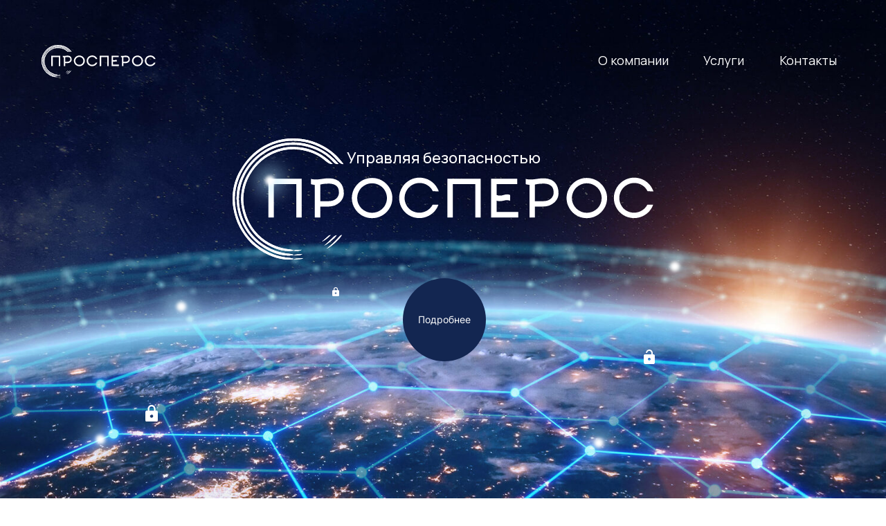

--- FILE ---
content_type: text/html; charset=UTF-8
request_url: https://natasha-designer.ru/prosperos
body_size: 17366
content:
<!DOCTYPE html><html> <head><meta charset="utf-8" /><meta http-equiv="Content-Type" content="text/html; charset=utf-8" /><meta name="viewport" content="width=device-width, initial-scale=1.0" /><meta name="yandex-verification" content="c305005f0d4a52a4" /><!--metatextblock--><title>Prosperos-dark</title><meta property="og:url" content="https://natasha-designer.ru/prosperos" /><meta property="og:title" content="Prosperos-dark" /><meta property="og:description" content="" /><meta property="og:type" content="website" /><link rel="canonical" href="https://natasha-designer.ru/prosperos"><!--/metatextblock--><meta name="format-detection" content="telephone=no" /><meta http-equiv="x-dns-prefetch-control" content="on"><link rel="dns-prefetch" href="https://ws.tildacdn.com"><link rel="dns-prefetch" href="https://static.tildacdn.com"><link rel="shortcut icon" href="https://static.tildacdn.com/tild3530-6462-4861-a635-656665333530/favicon.ico" type="image/x-icon" /><link rel="apple-touch-icon" href="https://static.tildacdn.com/tild3331-3933-4862-a462-303035383066/Nata152n2.png"><link rel="apple-touch-icon" sizes="76x76" href="https://static.tildacdn.com/tild3331-3933-4862-a462-303035383066/Nata152n2.png"><link rel="apple-touch-icon" sizes="152x152" href="https://static.tildacdn.com/tild3331-3933-4862-a462-303035383066/Nata152n2.png"><link rel="apple-touch-startup-image" href="https://static.tildacdn.com/tild3331-3933-4862-a462-303035383066/Nata152n2.png"><meta name="msapplication-TileColor" content="#000000"><meta name="msapplication-TileImage" content="https://static.tildacdn.com/tild3038-3331-4665-b132-333135393336/Nata270n2.png"><!-- Assets --><script src="https://neo.tildacdn.com/js/tilda-fallback-1.0.min.js" charset="utf-8" async></script><link rel="stylesheet" href="https://static.tildacdn.com/css/tilda-grid-3.0.min.css" type="text/css" media="all" onerror="this.loaderr='y';"/><link rel="stylesheet" href="https://ws.tildacdn.com/project3466868/tilda-blocks-page32085017.min.css?t=1670510272" type="text/css" media="all" onerror="this.loaderr='y';" /><link rel="stylesheet" href="https://static.tildacdn.com/css/tilda-animation-1.0.min.css" type="text/css" media="all" onerror="this.loaderr='y';" /><link rel="stylesheet" href="https://static.tildacdn.com/css/tilda-popup-1.1.min.css" type="text/css" media="print" onload="this.media='all';" onerror="this.loaderr='y';" /><noscript><link rel="stylesheet" href="https://static.tildacdn.com/css/tilda-popup-1.1.min.css" type="text/css" media="all" /></noscript><link rel="stylesheet" href="https://static.tildacdn.com/css/tilda-slds-1.4.min.css" type="text/css" media="print" onload="this.media='all';" onerror="this.loaderr='y';" /><noscript><link rel="stylesheet" href="https://static.tildacdn.com/css/tilda-slds-1.4.min.css" type="text/css" media="all" /></noscript><link rel="stylesheet" href="https://static.tildacdn.com/css/tilda-forms-1.0.min.css" type="text/css" media="all" onerror="this.loaderr='y';" /><link rel="stylesheet" href="https://fonts.googleapis.com/css2?family=Manrope:wght@300;400;500;600;700;800&display=swap" type="text/css" /><script type="text/javascript">(function (d) {
if (!d.visibilityState) {
var s = d.createElement('script');
s.src = 'https://static.tildacdn.com/js/tilda-polyfill-1.0.min.js';
d.getElementsByTagName('head')[0].appendChild(s);
}
})(document);
function t_onReady(func) {
if (document.readyState != 'loading') {
func();
} else {
document.addEventListener('DOMContentLoaded', func);
}
}
function t_onFuncLoad(funcName, okFunc, time) {
if (typeof window[funcName] === 'function') {
okFunc();
} else {
setTimeout(function() {
t_onFuncLoad(funcName, okFunc, time);
},(time || 100));
}
}</script><script src="https://static.tildacdn.com/js/jquery-1.10.2.min.js" charset="utf-8" onerror="this.loaderr='y';"></script><script src="https://static.tildacdn.com/js/tilda-scripts-3.0.min.js" charset="utf-8" defer onerror="this.loaderr='y';"></script><script src="https://ws.tildacdn.com/project3466868/tilda-blocks-page32085017.min.js?t=1670510272" charset="utf-8" async onerror="this.loaderr='y';"></script><script src="https://static.tildacdn.com/js/tilda-animation-1.0.min.js" charset="utf-8" async onerror="this.loaderr='y';"></script><script src="https://static.tildacdn.com/js/tilda-zero-1.1.min.js" charset="utf-8" async onerror="this.loaderr='y';"></script><script src="https://static.tildacdn.com/js/hammer.min.js" charset="utf-8" async onerror="this.loaderr='y';"></script><script src="https://static.tildacdn.com/js/tilda-slds-1.4.min.js" charset="utf-8" async onerror="this.loaderr='y';"></script><script src="https://static.tildacdn.com/js/tilda-popup-1.0.min.js" charset="utf-8" async onerror="this.loaderr='y';"></script><script src="https://static.tildacdn.com/js/tilda-forms-1.0.min.js" charset="utf-8" async onerror="this.loaderr='y';"></script><script src="https://static.tildacdn.com/js/tilda-events-1.0.min.js" charset="utf-8" async onerror="this.loaderr='y';"></script><script src="https://static.tildacdn.com/js/tilda-animation-sbs-1.0.min.js" charset="utf-8" async onerror="this.loaderr='y';"></script><meta name="google-site-verification" content="HNSn-_foNdWAW1VMWKOFQyXOzo3iNJjPWd8wuA0oL0s" />
<meta name="facebook-domain-verification" content="gj4v54vth5bgclagyqa84idmwjfccc" /><script type="text/javascript">window.dataLayer = window.dataLayer || [];</script><!-- Facebook Pixel Code --><script type="text/javascript" data-tilda-cookie-type="advertising">setTimeout(function(){!function(f,b,e,v,n,t,s)
{if(f.fbq)return;n=f.fbq=function(){n.callMethod?n.callMethod.apply(n,arguments):n.queue.push(arguments)};
if(!f._fbq)f._fbq=n;n.push=n;n.loaded=!0;n.version='2.0';n.agent='pltilda';
n.queue=[];t=b.createElement(e);t.async=!0;
t.src=v;s=b.getElementsByTagName(e)[0];
s.parentNode.insertBefore(t,s)}(window, document,'script','https://connect.facebook.net/en_US/fbevents.js');
fbq('init', '514817306240208');
fbq('track', 'PageView');
}, 2000);</script><!-- End Facebook Pixel Code --><script type="text/javascript">(function () {
if((/bot|google|yandex|baidu|bing|msn|duckduckbot|teoma|slurp|crawler|spider|robot|crawling|facebook/i.test(navigator.userAgent))===false && typeof(sessionStorage)!='undefined' && sessionStorage.getItem('visited')!=='y' && document.visibilityState){
var style=document.createElement('style');
style.type='text/css';
style.innerHTML='@media screen and (min-width: 980px) {.t-records {opacity: 0;}.t-records_animated {-webkit-transition: opacity ease-in-out .2s;-moz-transition: opacity ease-in-out .2s;-o-transition: opacity ease-in-out .2s;transition: opacity ease-in-out .2s;}.t-records.t-records_visible {opacity: 1;}}';
document.getElementsByTagName('head')[0].appendChild(style);
function t_setvisRecs(){
var alr=document.querySelectorAll('.t-records');
Array.prototype.forEach.call(alr, function(el) {
el.classList.add("t-records_animated");
});
setTimeout(function () {
Array.prototype.forEach.call(alr, function(el) {
el.classList.add("t-records_visible");
});
sessionStorage.setItem("visited", "y");
}, 400);
} 
document.addEventListener('DOMContentLoaded', t_setvisRecs);
}
})();</script></head><body class="t-body" style="margin:0;"><!--allrecords--><div id="allrecords" class="t-records" data-hook="blocks-collection-content-node" data-tilda-project-id="3466868" data-tilda-page-id="32085017" data-tilda-page-alias="prosperos" data-tilda-formskey="e77b172967a31277a06bbe46d456a594" data-tilda-project-headcode="yes"><div id="rec518734455" class="r t-rec" style=" " data-animationappear="off" data-record-type="396" ><!-- T396 --><style>#rec518734455 .t396__artboard{min-height: 650px;height: 100vh; background-color: #e8eaee;}#rec518734455 .t396__filter{min-height: 650px;height: 100vh;}#rec518734455 .t396__carrier{min-height: 650px;height: 100vh;background-position: center center;background-attachment: scroll;background-size:cover;background-repeat:no-repeat;}@media screen and (max-width: 1199px){#rec518734455 .t396__artboard{}#rec518734455 .t396__filter{}#rec518734455 .t396__carrier{background-attachment:scroll;}}@media screen and (max-width: 959px){}@media screen and (max-width: 639px){}@media screen and (max-width: 479px){}#rec518734455 .tn-elem[data-elem-id="1470210011265"]{color:#ffffff;text-align:center;z-index:3;top: calc(50vh - 325px + 182px);left: calc(50% - 600px + 375px);width:451px;}#rec518734455 .tn-elem[data-elem-id="1470210011265"] .tn-atom{color:#ffffff;font-size:22px;font-family:'Manrope',Arial,sans-serif;line-height:1.05;font-weight:500;background-position:center center;border-color:transparent;border-style:solid;}@media screen and (max-width: 1199px){}@media screen and (max-width: 959px){}@media screen and (max-width: 639px){}@media screen and (max-width: 479px){}#rec518734455 .tn-elem[data-elem-id="1670261149520"]{z-index:5;top: calc(50vh - 325px + 367px);left: calc(50% - 600px + 542px);width:120px;height:120px;}#rec518734455 .tn-elem[data-elem-id="1670261149520"] .tn-atom{border-radius:3000px;background-color:#132651;background-position:center center;border-color:transparent;border-style:solid;}@media screen and (max-width: 1199px){}@media screen and (max-width: 959px){}@media screen and (max-width: 639px){}@media screen and (max-width: 479px){}#rec518734455 .tn-elem[data-elem-id="1670261215219"]{z-index:2;top: calc(50vh - 325px + 165px);left: calc(50% - 600px + 296px);width:609px;}#rec518734455 .tn-elem[data-elem-id="1670261215219"] .tn-atom{background-position:center center;border-color:transparent;border-style:solid;}@media screen and (max-width: 1199px){}@media screen and (max-width: 959px){}@media screen and (max-width: 639px){}@media screen and (max-width: 479px){}#rec518734455 .tn-elem[data-elem-id="1670261247083"]{color:#ffffff;text-align:center;z-index:6;top: calc(50vh - 325px + 416px);left: calc(50% - 600px + 542px);width:120px;pointer-events:none;}#rec518734455 .tn-elem[data-elem-id="1670261247083"] .tn-atom{color:#ffffff;font-size:14px;font-family:'Multi',Arial,sans-serif;line-height:1.55;font-weight:400;background-position:center center;border-color:transparent;border-style:solid;}@media screen and (max-width: 1199px){}@media screen and (max-width: 959px){}@media screen and (max-width: 639px){}@media screen and (max-width: 479px){}#rec518734455 .tn-elem[data-elem-id="1670261532409"]{z-index:1;top: calc(50vh - 50px + 0px);left: calc(50% - 50px + 0px);width:100%;height:100vh;}#rec518734455 .tn-elem[data-elem-id="1670261532409"] .tn-atom{background-position:center center;background-size:cover;background-repeat:no-repeat;border-color:transparent;border-style:solid;}@media screen and (max-width: 1199px){}@media screen and (max-width: 959px){}@media screen and (max-width: 639px){}@media screen and (max-width: 479px){}#rec518734455 .tn-elem[data-elem-id="1670261772369"]{z-index:7;top: calc(50vh - 325px + 30px);left: calc(50% - 600px + 20px);width:165px;}#rec518734455 .tn-elem[data-elem-id="1670261772369"] .tn-atom{background-position:center center;border-color:transparent;border-style:solid;}@media screen and (max-width: 1199px){}@media screen and (max-width: 959px){}@media screen and (max-width: 639px){}@media screen and (max-width: 479px){}#rec518734455 .tn-elem[data-elem-id="1670261826200"]{color:#ffffff;text-align:center;z-index:8;top: calc(50vh - 325px + 33px);left: calc(50% - 600px + 818px);width:113px;height:40px;}#rec518734455 .tn-elem[data-elem-id="1670261826200"] .tn-atom{color:#ffffff;font-size:18px;font-family:'Manrope',Arial,sans-serif;line-height:1.55;font-weight:400;border-radius:0px;background-position:center center;border-color:transparent;border-style:solid;transition: background-color 0.2s ease-in-out, color 0.2s ease-in-out, border-color 0.2s ease-in-out;}@media (hover), (min-width:0\0){#rec518734455 .tn-elem[data-elem-id="1670261826200"] .tn-atom:hover{color:#7dcfff;}}@media screen and (max-width: 1199px){}@media screen and (max-width: 959px){}@media screen and (max-width: 639px){}@media screen and (max-width: 479px){}#rec518734455 .tn-elem[data-elem-id="1670261913358"]{color:#ffffff;text-align:center;z-index:9;top: calc(50vh - 325px + 33px);left: calc(50% - 600px + 971px);width:68px;height:40px;}#rec518734455 .tn-elem[data-elem-id="1670261913358"] .tn-atom{color:#ffffff;font-size:18px;font-family:'Manrope',Arial,sans-serif;line-height:1.55;font-weight:400;border-radius:0px;background-position:center center;border-color:transparent;border-style:solid;transition: background-color 0.2s ease-in-out, color 0.2s ease-in-out, border-color 0.2s ease-in-out;}@media (hover), (min-width:0\0){#rec518734455 .tn-elem[data-elem-id="1670261913358"] .tn-atom:hover{color:#7dcfff;}}@media screen and (max-width: 1199px){}@media screen and (max-width: 959px){}@media screen and (max-width: 639px){}@media screen and (max-width: 479px){}#rec518734455 .tn-elem[data-elem-id="1670261965111"]{color:#ffffff;text-align:center;z-index:10;top: calc(50vh - 325px + 33px);left: calc(50% - 600px + 1080px);width:94px;height:40px;}#rec518734455 .tn-elem[data-elem-id="1670261965111"] .tn-atom{color:#ffffff;font-size:18px;font-family:'Manrope',Arial,sans-serif;line-height:1.55;font-weight:400;border-radius:0px;background-position:center center;border-color:transparent;border-style:solid;transition: background-color 0.2s ease-in-out, color 0.2s ease-in-out, border-color 0.2s ease-in-out;}@media (hover), (min-width:0\0){#rec518734455 .tn-elem[data-elem-id="1670261965111"] .tn-atom:hover{color:#7dcfff;}}@media screen and (max-width: 1199px){}@media screen and (max-width: 959px){}@media screen and (max-width: 639px){}@media screen and (max-width: 479px){}#rec518734455 .tn-elem[data-elem-id="1670262454577"]{z-index:11;top: calc(50vh - 325px + 363px);left: calc(50% - 600px + 177px);width:90px;}#rec518734455 .tn-elem[data-elem-id="1670262454577"] .tn-atom{background-position:center center;border-color:transparent;border-style:solid;}@media screen and (max-width: 1199px){}@media screen and (max-width: 959px){}@media screen and (max-width: 639px){}@media screen and (max-width: 479px){}#rec518734455 .tn-elem[data-elem-id="1670262537044"]{z-index:12;top: calc(50vh - 325px + 560px);left: calc(50% - 600px + 780px);width:90px;}#rec518734455 .tn-elem[data-elem-id="1670262537044"] .tn-atom{background-position:center center;border-color:transparent;border-style:solid;}@media screen and (max-width: 1199px){}@media screen and (max-width: 959px){}@media screen and (max-width: 639px){}@media screen and (max-width: 479px){}#rec518734455 .tn-elem[data-elem-id="1670262541207"]{z-index:13;top: calc(50vh - 325px + 305px);left: calc(50% - 600px + 890px);width:90px;}#rec518734455 .tn-elem[data-elem-id="1670262541207"] .tn-atom{background-position:center center;border-color:transparent;border-style:solid;}@media screen and (max-width: 1199px){}@media screen and (max-width: 959px){}@media screen and (max-width: 639px){}@media screen and (max-width: 479px){}#rec518734455 .tn-elem[data-elem-id="1670262546285"]{z-index:14;top: calc(50vh - 325px + 181px);left: calc(50% - 600px + 305px);width:90px;}#rec518734455 .tn-elem[data-elem-id="1670262546285"] .tn-atom{background-position:center center;border-color:transparent;border-style:solid;}@media screen and (max-width: 1199px){}@media screen and (max-width: 959px){}@media screen and (max-width: 639px){}@media screen and (max-width: 479px){}#rec518734455 .tn-elem[data-elem-id="1670262754152"]{z-index:15;top: calc(50vh - 325px + 410px);left: calc(50% - 600px + 1200px);width:90px;}#rec518734455 .tn-elem[data-elem-id="1670262754152"] .tn-atom{background-position:center center;border-color:transparent;border-style:solid;}@media screen and (max-width: 1199px){}@media screen and (max-width: 959px){}@media screen and (max-width: 639px){}@media screen and (max-width: 479px){}#rec518734455 .tn-elem[data-elem-id="1670264669326"]{z-index:16;top: calc(50vh - 325px + 555px);left: calc(50% - 600px + 60px);width:90px;}#rec518734455 .tn-elem[data-elem-id="1670264669326"] .tn-atom{background-position:center center;border-color:transparent;border-style:solid;}@media screen and (max-width: 1199px){}@media screen and (max-width: 959px){}@media screen and (max-width: 639px){}@media screen and (max-width: 479px){}#rec518734455 .tn-elem[data-elem-id="1670275081467"]{z-index:17;top: calc(50vh - 325px + 470px);left: calc(50% - 600px + 890px);width:16px;}#rec518734455 .tn-elem[data-elem-id="1670275081467"] .tn-atom{background-position:center center;border-color:transparent;border-style:solid;}@media screen and (max-width: 1199px){}@media screen and (max-width: 959px){}@media screen and (max-width: 639px){}@media screen and (max-width: 479px){}#rec518734455 .tn-elem[data-elem-id="1670275081481"]{z-index:18;top: calc(50vh - 325px + 550px);left: calc(50% - 600px + 170px);width:18px;}#rec518734455 .tn-elem[data-elem-id="1670275081481"] .tn-atom{background-position:center center;border-color:transparent;border-style:solid;}@media screen and (max-width: 1199px){}@media screen and (max-width: 959px){}@media screen and (max-width: 639px){}@media screen and (max-width: 479px){}#rec518734455 .tn-elem[data-elem-id="1670275108881"]{z-index:19;top: calc(50vh - 325px + 380px);left: calc(50% - 600px + 440px);width:10px;}#rec518734455 .tn-elem[data-elem-id="1670275108881"] .tn-atom{background-position:center center;border-color:transparent;border-style:solid;}@media screen and (max-width: 1199px){}@media screen and (max-width: 959px){}@media screen and (max-width: 639px){}@media screen and (max-width: 479px){}</style><div class='t396'><div class="t396__artboard" data-artboard-recid="518734455" data-artboard-height="650" data-artboard-height_vh="100" data-artboard-valign="center"
> <div class="t396__carrier" data-artboard-recid="518734455"></div> 
<div class="t396__filter" data-artboard-recid="518734455"></div> 
<div class='t396__elem tn-elem tn-elem__5187344551470210011265' data-elem-id='1470210011265' data-elem-type='text' data-field-top-value="182" data-field-left-value="375" data-field-width-value="451" data-field-axisy-value="top" data-field-axisx-value="left" data-field-container-value="grid" data-field-topunits-value="px" data-field-leftunits-value="px" data-field-heightunits-value="" data-field-widthunits-value="px"
><div class='tn-atom'field='tn_text_1470210011265'>Управляя безопасностью</div> </div> 
<div class='t396__elem tn-elem tn-elem__5187344551670261149520' data-elem-id='1670261149520' data-elem-type='shape' data-field-top-value="367" data-field-left-value="542" data-field-height-value="120" data-field-width-value="120" data-field-axisy-value="top" data-field-axisx-value="left" data-field-container-value="grid" data-field-topunits-value="px" data-field-leftunits-value="px" data-field-heightunits-value="px" data-field-widthunits-value="px" data-animate-sbs-event="hover" data-animate-sbs-opts="[{'ti':'0','mx':'0','my':'0','sx':'1','sy':'1','op':'1','ro':'0','bl':'0','ea':'','dt':'0'},{'ti':300,'mx':'0','my':'0','sx':1.3,'sy':1.3,'op':'1','ro':'0','bl':'0','ea':'easeInOut','dt':'0'}]" 
><a
class='tn-atom' href="#begin" > </a> </div> 
<div class='t396__elem tn-elem tn-elem__5187344551670261215219' data-elem-id='1670261215219' data-elem-type='image' data-field-top-value="165" data-field-left-value="296" data-field-width-value="609" data-field-axisy-value="top" data-field-axisx-value="left" data-field-container-value="grid" data-field-topunits-value="px" data-field-leftunits-value="px" data-field-heightunits-value="" data-field-widthunits-value="px" data-field-filewidth-value="609" data-field-fileheight-value="175"
> <div class='tn-atom' > <img class='tn-atom__img' src='https://static.tildacdn.com/tild3031-3533-4662-b935-323430646565/logo_prosperos_white.svg' imgfield='tn_img_1670261215219'> </div> </div> 
<div class='t396__elem tn-elem tn-elem__5187344551670261247083' data-elem-id='1670261247083' data-elem-type='text' data-field-top-value="416" data-field-left-value="542" data-field-width-value="120" data-field-axisy-value="top" data-field-axisx-value="left" data-field-container-value="grid" data-field-topunits-value="px" data-field-leftunits-value="px" data-field-heightunits-value="" data-field-widthunits-value="px"
><div class='tn-atom'field='tn_text_1670261247083'>Подробнее</div> </div> 
<div class='t396__elem tn-elem tn-elem__5187344551670261532409' data-elem-id='1670261532409' data-elem-type='shape' data-field-top-value="0" data-field-left-value="0" data-field-height-value="100" data-field-width-value="100" data-field-axisy-value="center" data-field-axisx-value="center" data-field-container-value="window" data-field-topunits-value="px" data-field-leftunits-value="px" data-field-heightunits-value="%" data-field-widthunits-value="%"
><div
class='tn-atom' style="background-image:url('https://static.tildacdn.com/tild6266-6532-4630-a331-336333643035/1358839342_3000_c.jpg');"
> </div> </div> 
<div class='t396__elem tn-elem tn-elem__5187344551670261772369' data-elem-id='1670261772369' data-elem-type='image' data-field-top-value="30" data-field-left-value="20" data-field-width-value="165" data-field-axisy-value="top" data-field-axisx-value="left" data-field-container-value="grid" data-field-topunits-value="px" data-field-leftunits-value="px" data-field-heightunits-value="" data-field-widthunits-value="px" data-field-filewidth-value="609" data-field-fileheight-value="175"
> <div class='tn-atom' > <img class='tn-atom__img' src='https://static.tildacdn.com/tild3031-3533-4662-b935-323430646565/logo_prosperos_white.svg' imgfield='tn_img_1670261772369'> </div> </div> 
<div class='t396__elem tn-elem tn-elem__5187344551670261826200' data-elem-id='1670261826200' data-elem-type='button' data-field-top-value="33" data-field-left-value="818" data-field-height-value="40" data-field-width-value="113" data-field-axisy-value="top" data-field-axisx-value="left" data-field-container-value="grid" data-field-topunits-value="px" data-field-leftunits-value="px" data-field-heightunits-value="" data-field-widthunits-value=""
> <a class='tn-atom' href="#about" >О компании</a> </div> 
<div class='t396__elem tn-elem tn-elem__5187344551670261913358' data-elem-id='1670261913358' data-elem-type='button' data-field-top-value="33" data-field-left-value="971" data-field-height-value="40" data-field-width-value="68" data-field-axisy-value="top" data-field-axisx-value="left" data-field-container-value="grid" data-field-topunits-value="px" data-field-leftunits-value="px" data-field-heightunits-value="" data-field-widthunits-value=""
> <a class='tn-atom' href="#services" >Услуги</a> </div> 
<div class='t396__elem tn-elem tn-elem__5187344551670261965111' data-elem-id='1670261965111' data-elem-type='button' data-field-top-value="33" data-field-left-value="1080" data-field-height-value="40" data-field-width-value="94" data-field-axisy-value="top" data-field-axisx-value="left" data-field-container-value="grid" data-field-topunits-value="px" data-field-leftunits-value="px" data-field-heightunits-value="" data-field-widthunits-value=""
> <a class='tn-atom' href="#contacts" >Контакты</a> </div> 
<div class='t396__elem tn-elem tn-elem__5187344551670262454577' data-elem-id='1670262454577' data-elem-type='image' data-field-top-value="363" data-field-left-value="177" data-field-width-value="90" data-field-axisy-value="top" data-field-axisx-value="left" data-field-container-value="grid" data-field-topunits-value="px" data-field-leftunits-value="px" data-field-heightunits-value="" data-field-widthunits-value="px" data-animate-sbs-event="intoview" data-animate-sbs-trg="1" data-animate-sbs-trgofst="0" data-animate-sbs-loop="loop" data-animate-sbs-opts="[{'ti':'0','mx':'0','my':'0','sx':'1','sy':'1','op':'1','ro':'0','bl':'0','ea':'','dt':'0'},{'ti':1500,'mx':'0','my':'0','sx':2,'sy':2,'op':'1','ro':'0','bl':'0','ea':'easeInOut','dt':1300},{'ti':600,'mx':'0','my':'0','sx':1,'sy':1,'op':'1','ro':'0','bl':'0','ea':'easeInOut','dt':0}]" data-field-filewidth-value="90" data-field-fileheight-value="85"
> <div class='tn-atom' > <img class='tn-atom__img' src='https://static.tildacdn.com/tild6362-6134-4234-b638-373737393138/Light.svg' imgfield='tn_img_1670262454577'> </div> </div> 
<div class='t396__elem tn-elem tn-elem__5187344551670262537044' data-elem-id='1670262537044' data-elem-type='image' data-field-top-value="560" data-field-left-value="780" data-field-width-value="90" data-field-axisy-value="top" data-field-axisx-value="left" data-field-container-value="grid" data-field-topunits-value="px" data-field-leftunits-value="px" data-field-heightunits-value="" data-field-widthunits-value="px" data-animate-sbs-event="intoview" data-animate-sbs-trg="1" data-animate-sbs-trgofst="0" data-animate-sbs-loop="loop" data-animate-sbs-opts="[{'ti':'0','mx':'0','my':'0','sx':'1','sy':'1','op':'1','ro':'0','bl':'0','ea':'','dt':'0'},{'ti':1300,'mx':'0','my':'0','sx':2,'sy':2,'op':'1','ro':'0','bl':'0','ea':'easeInOut','dt':800},{'ti':300,'mx':'0','my':'0','sx':1,'sy':1,'op':'1','ro':'0','bl':'0','ea':'easeInOut','dt':200}]" data-field-filewidth-value="90" data-field-fileheight-value="85"
> <div class='tn-atom' > <img class='tn-atom__img' src='https://static.tildacdn.com/tild6362-6134-4234-b638-373737393138/Light.svg' imgfield='tn_img_1670262537044'> </div> </div> 
<div class='t396__elem tn-elem tn-elem__5187344551670262541207' data-elem-id='1670262541207' data-elem-type='image' data-field-top-value="305" data-field-left-value="890" data-field-width-value="90" data-field-axisy-value="top" data-field-axisx-value="left" data-field-container-value="grid" data-field-topunits-value="px" data-field-leftunits-value="px" data-field-heightunits-value="" data-field-widthunits-value="px" data-animate-sbs-event="intoview" data-animate-sbs-trg="1" data-animate-sbs-trgofst="0" data-animate-sbs-loop="loop" data-animate-sbs-opts="[{'ti':'0','mx':'0','my':'0','sx':'1','sy':'1','op':'1','ro':'0','bl':'0','ea':'','dt':'0'},{'ti':500,'mx':'0','my':'0','sx':2,'sy':2,'op':'1','ro':'0','bl':'0','ea':'easeInOut','dt':900},{'ti':500,'mx':'0','my':'0','sx':1,'sy':1,'op':'1','ro':'0','bl':'0','ea':'easeInOut','dt':100}]" data-field-filewidth-value="90" data-field-fileheight-value="85"
> <div class='tn-atom' > <img class='tn-atom__img' src='https://static.tildacdn.com/tild6362-6134-4234-b638-373737393138/Light.svg' imgfield='tn_img_1670262541207'> </div> </div> 
<div class='t396__elem tn-elem tn-elem__5187344551670262546285' data-elem-id='1670262546285' data-elem-type='image' data-field-top-value="181" data-field-left-value="305" data-field-width-value="90" data-field-axisy-value="top" data-field-axisx-value="left" data-field-container-value="grid" data-field-topunits-value="px" data-field-leftunits-value="px" data-field-heightunits-value="" data-field-widthunits-value="px" data-animate-sbs-event="intoview" data-animate-sbs-trg="1" data-animate-sbs-trgofst="0" data-animate-sbs-loop="loop" data-animate-sbs-opts="[{'ti':'0','mx':'0','my':'0','sx':'1','sy':'1','op':'1','ro':'0','bl':'0','ea':'','dt':'0'},{'ti':'1000','mx':'0','my':'0','sx':2,'sy':2,'op':'1','ro':'0','bl':'0','ea':'easeInOut','dt':600},{'ti':600,'mx':'0','my':'0','sx':1,'sy':1,'op':'1','ro':'0','bl':'0','ea':'easeInOut','dt':0}]" data-field-filewidth-value="90" data-field-fileheight-value="85"
> <div class='tn-atom' > <img class='tn-atom__img' src='https://static.tildacdn.com/tild6362-6134-4234-b638-373737393138/Light.svg' imgfield='tn_img_1670262546285'> </div> </div> 
<div class='t396__elem tn-elem tn-elem__5187344551670262754152' data-elem-id='1670262754152' data-elem-type='image' data-field-top-value="410" data-field-left-value="1200" data-field-width-value="90" data-field-axisy-value="top" data-field-axisx-value="left" data-field-container-value="grid" data-field-topunits-value="px" data-field-leftunits-value="px" data-field-heightunits-value="" data-field-widthunits-value="px" data-animate-sbs-event="intoview" data-animate-sbs-trg="1" data-animate-sbs-trgofst="0" data-animate-sbs-loop="loop" data-animate-sbs-opts="[{'ti':'0','mx':'0','my':'0','sx':'1','sy':'1','op':'1','ro':'0','bl':'0','ea':'','dt':'0'},{'ti':1500,'mx':'0','my':'0','sx':2,'sy':2,'op':'1','ro':'0','bl':'0','ea':'easeInOut','dt':800},{'ti':600,'mx':'0','my':'0','sx':1,'sy':1,'op':'1','ro':'0','bl':'0','ea':'easeInOut','dt':100}]" data-field-filewidth-value="90" data-field-fileheight-value="85"
> <div class='tn-atom' > <img class='tn-atom__img' src='https://static.tildacdn.com/tild6362-6134-4234-b638-373737393138/Light.svg' imgfield='tn_img_1670262754152'> </div> </div> 
<div class='t396__elem tn-elem tn-elem__5187344551670264669326' data-elem-id='1670264669326' data-elem-type='image' data-field-top-value="555" data-field-left-value="60" data-field-width-value="90" data-field-axisy-value="top" data-field-axisx-value="left" data-field-container-value="grid" data-field-topunits-value="px" data-field-leftunits-value="px" data-field-heightunits-value="" data-field-widthunits-value="px" data-animate-sbs-event="intoview" data-animate-sbs-trg="1" data-animate-sbs-trgofst="0" data-animate-sbs-loop="loop" data-animate-sbs-opts="[{'ti':'0','mx':'0','my':'0','sx':'1','sy':'1','op':'1','ro':'0','bl':'0','ea':'','dt':'0'},{'ti':700,'mx':'0','my':'0','sx':2,'sy':2,'op':'1','ro':'0','bl':'0','ea':'easeInOut','dt':900},{'ti':300,'mx':'0','my':'0','sx':1,'sy':1,'op':'1','ro':'0','bl':'0','ea':'easeInOut','dt':100}]" data-field-filewidth-value="90" data-field-fileheight-value="85"
> <div class='tn-atom' > <img class='tn-atom__img' src='https://static.tildacdn.com/tild6362-6134-4234-b638-373737393138/Light.svg' imgfield='tn_img_1670264669326'> </div> </div> 
<div class='t396__elem tn-elem tn-elem__5187344551670275081467' data-elem-id='1670275081467' data-elem-type='image' data-field-top-value="470" data-field-left-value="890" data-field-width-value="16" data-field-axisy-value="top" data-field-axisx-value="left" data-field-container-value="grid" data-field-topunits-value="px" data-field-leftunits-value="px" data-field-heightunits-value="" data-field-widthunits-value="px" data-animate-sbs-event="intoview" data-animate-sbs-trg="1" data-animate-sbs-trgofst="0" data-animate-sbs-loop="loop" data-animate-sbs-opts="[{'ti':'0','mx':'0','my':'0','sx':'1','sy':'1','op':'1','ro':'0','bl':'0','ea':'','dt':'0'},{'ti':900,'mx':'0','my':'0','sx':2.3,'sy':2.3,'op':0,'ro':'0','bl':'0','ea':'easeInOut','dt':300},{'ti':3000,'mx':'0','my':'0','sx':1,'sy':1,'op':0,'ro':'0','bl':'0','ea':'easeInOut','dt':0},{'ti':1000,'mx':'0','my':'0','sx':1,'sy':1,'op':1,'ro':'0','bl':'0','ea':'easeInOut','dt':0}]" data-field-filewidth-value="16" data-field-fileheight-value="21"
> <div class='tn-atom' > <img class='tn-atom__img' src='https://static.tildacdn.com/tild3661-3165-4438-b732-623965353534/unlock.svg' imgfield='tn_img_1670275081467'> </div> </div> 
<div class='t396__elem tn-elem tn-elem__5187344551670275081481' data-elem-id='1670275081481' data-elem-type='image' data-field-top-value="550" data-field-left-value="170" data-field-width-value="18" data-field-axisy-value="top" data-field-axisx-value="left" data-field-container-value="grid" data-field-topunits-value="px" data-field-leftunits-value="px" data-field-heightunits-value="" data-field-widthunits-value="px" data-animate-sbs-event="intoview" data-animate-sbs-trg="1" data-animate-sbs-trgofst="0" data-animate-sbs-loop="loop" data-animate-sbs-opts="[{'ti':'0','mx':'0','my':'0','sx':'1','sy':'1','op':'1','ro':'0','bl':'0','ea':'','dt':'0'},{'ti':1300,'mx':'0','my':'0','sx':2.3,'sy':2.3,'op':0,'ro':'0','bl':'0','ea':'easeInOut','dt':900},{'ti':3000,'mx':'0','my':'0','sx':1,'sy':1,'op':0,'ro':'0','bl':'0','ea':'easeInOut','dt':0},{'ti':1300,'mx':'0','my':'0','sx':1,'sy':1,'op':1,'ro':'0','bl':'0','ea':'easeInOut','dt':0}]" data-field-filewidth-value="16" data-field-fileheight-value="21"
> <div class='tn-atom' > <img class='tn-atom__img' src='https://static.tildacdn.com/tild3136-3661-4334-b966-356232366666/lock.svg' imgfield='tn_img_1670275081481'> </div> </div> 
<div class='t396__elem tn-elem tn-elem__5187344551670275108881' data-elem-id='1670275108881' data-elem-type='image' data-field-top-value="380" data-field-left-value="440" data-field-width-value="10" data-field-axisy-value="top" data-field-axisx-value="left" data-field-container-value="grid" data-field-topunits-value="px" data-field-leftunits-value="px" data-field-heightunits-value="" data-field-widthunits-value="px" data-animate-sbs-event="intoview" data-animate-sbs-trg="1" data-animate-sbs-trgofst="0" data-animate-sbs-loop="loop" data-animate-sbs-opts="[{'ti':'0','mx':'0','my':'0','sx':'1','sy':'1','op':'1','ro':'0','bl':'0','ea':'','dt':'0'},{'ti':1100,'mx':'0','my':'0','sx':2.8,'sy':2.8,'op':0,'ro':'0','bl':'0','ea':'easeInOut','dt':500},{'ti':3000,'mx':'0','my':'0','sx':1,'sy':1,'op':0,'ro':'0','bl':'0','ea':'easeInOut','dt':0},{'ti':600,'mx':'0','my':'0','sx':1,'sy':1,'op':1,'ro':'0','bl':'0','ea':'easeInOut','dt':0}]" data-field-filewidth-value="16" data-field-fileheight-value="21"
> <div class='tn-atom' > <img class='tn-atom__img' src='https://static.tildacdn.com/tild3136-3661-4334-b966-356232366666/lock.svg' imgfield='tn_img_1670275108881'> </div> </div> </div></div><script>t_onReady(function () {
t_onFuncLoad('t396_init', function () {
t396_init('518734455');
});
});</script><!-- /T396 --></div><div id="rec518742558" class="r t-rec" style=" " data-record-type="215" ><a name="begin" style="font-size:0;"></a></div><div id="rec518740122" class="r t-rec" style=" " data-animationappear="off" data-record-type="396" ><!-- T396 --><style>#rec518740122 .t396__artboard{height: 760px;background-color: #132651;}#rec518740122 .t396__filter{height: 760px;}#rec518740122 .t396__carrier{height: 760px;background-position: center center;background-attachment: scroll;background-size:cover;background-repeat:no-repeat;}@media screen and (max-width: 1199px){#rec518740122 .t396__artboard{}#rec518740122 .t396__filter{}#rec518740122 .t396__carrier{background-attachment:scroll;}}@media screen and (max-width: 959px){}@media screen and (max-width: 639px){}@media screen and (max-width: 479px){}#rec518740122 .tn-elem[data-elem-id="1470210011265"]{color:#e8eaee;z-index:3;top: 190px;left: calc(50% - 600px + 50px);width:500px;pointer-events:none;}#rec518740122 .tn-elem[data-elem-id="1470210011265"] .tn-atom{color:#e8eaee;font-size:35px;font-family:'Manrope',Arial,sans-serif;line-height:1.25;font-weight:500;letter-spacing:-1px;background-position:center center;border-color:transparent;border-style:solid;}@media screen and (max-width: 1199px){}@media screen and (max-width: 959px){}@media screen and (max-width: 639px){}@media screen and (max-width: 479px){}#rec518740122 .tn-elem[data-elem-id="1669313172167"]{color:#e8eaee;z-index:4;top: 190px;left: calc(50% - 600px + 650px);width:500px;pointer-events:none;}#rec518740122 .tn-elem[data-elem-id="1669313172167"] .tn-atom{color:#e8eaee;font-size:35px;font-family:'Manrope',Arial,sans-serif;line-height:1.25;font-weight:500;letter-spacing:-1px;background-position:center center;border-color:transparent;border-style:solid;}@media screen and (max-width: 1199px){}@media screen and (max-width: 959px){}@media screen and (max-width: 639px){}@media screen and (max-width: 479px){}#rec518740122 .tn-elem[data-elem-id="1670263270840"]{color:#ffffff;z-index:5;top: 80px;left: calc(50% - 600px + 20px);width:876px;}#rec518740122 .tn-elem[data-elem-id="1670263270840"] .tn-atom{color:#ffffff;font-size:16px;font-family:'Manrope',Arial,sans-serif;line-height:1.25;font-weight:700;background-position:center center;border-color:transparent;border-style:solid;}@media screen and (max-width: 1199px){}@media screen and (max-width: 959px){}@media screen and (max-width: 639px){}@media screen and (max-width: 479px){}#rec518740122 .tn-elem[data-elem-id="1670263609542"]{color:#ffffff;text-align:center;z-index:6;top: 585px;left: calc(50% - 600px + 50px);width:160px;height:45px;}#rec518740122 .tn-elem[data-elem-id="1670263609542"] .tn-atom{color:#ffffff;font-size:16px;font-family:'Manrope',Arial,sans-serif;line-height:1.55;font-weight:600;border-width:1px;border-radius:30px;background-position:center center;border-color:#e8eaee;border-style:solid;transition: background-color 0.2s ease-in-out, color 0.2s ease-in-out, border-color 0.2s ease-in-out;}@media (hover), (min-width:0\0){#rec518740122 .tn-elem[data-elem-id="1670263609542"] .tn-atom:hover{background-color:#e8eaee;background-image: none;color:#132651;}}@media screen and (max-width: 1199px){}@media screen and (max-width: 959px){}@media screen and (max-width: 639px){}@media screen and (max-width: 479px){}#rec518740122 .tn-elem[data-elem-id="1670263876001"]{color:#ffffff;text-align:center;z-index:1;top: 160px;left: calc(50% - 600px + 20px);width:560px;height:500px;}#rec518740122 .tn-elem[data-elem-id="1670263876001"] .tn-atom{color:#ffffff;font-size:14px;font-family:'Arial',Arial,sans-serif;line-height:1.55;font-weight:600;border-width:1px;border-radius:30px;background-position:center center;border-color:#e8eaee;border-style:solid;transition: background-color 0.2s ease-in-out, color 0.2s ease-in-out, border-color 0.2s ease-in-out;}@media (hover), (min-width:0\0){#rec518740122 .tn-elem[data-elem-id="1670263876001"] .tn-atom:hover{background-color:#4865a8;background-image: none;border-color:#4865a8;}}@media screen and (max-width: 1199px){}@media screen and (max-width: 959px){}@media screen and (max-width: 639px){}@media screen and (max-width: 479px){}#rec518740122 .tn-elem[data-elem-id="1670264106659"]{color:#ffffff;text-align:center;z-index:2;top: 160px;left: calc(50% - 600px + 620px);width:560px;height:500px;}#rec518740122 .tn-elem[data-elem-id="1670264106659"] .tn-atom{color:#ffffff;font-size:14px;font-family:'Arial',Arial,sans-serif;line-height:1.55;font-weight:600;border-width:1px;border-radius:30px;background-position:center center;border-color:#e8eaee;border-style:solid;transition: background-color 0.2s ease-in-out, color 0.2s ease-in-out, border-color 0.2s ease-in-out;}@media (hover), (min-width:0\0){#rec518740122 .tn-elem[data-elem-id="1670264106659"] .tn-atom:hover{background-color:#4865a8;background-image: none;border-color:#4865a8;}}@media screen and (max-width: 1199px){}@media screen and (max-width: 959px){}@media screen and (max-width: 639px){}@media screen and (max-width: 479px){}#rec518740122 .tn-elem[data-elem-id="1670264236551"]{color:#ffffff;text-align:center;z-index:7;top: 585px;left: calc(50% - 600px + 650px);width:160px;height:45px;}#rec518740122 .tn-elem[data-elem-id="1670264236551"] .tn-atom{color:#ffffff;font-size:16px;font-family:'Manrope',Arial,sans-serif;line-height:1.55;font-weight:600;border-width:1px;border-radius:30px;background-position:center center;border-color:#e8eaee;border-style:solid;transition: background-color 0.2s ease-in-out, color 0.2s ease-in-out, border-color 0.2s ease-in-out;}@media (hover), (min-width:0\0){#rec518740122 .tn-elem[data-elem-id="1670264236551"] .tn-atom:hover{background-color:#e8eaee;background-image: none;color:#132651;}}@media screen and (max-width: 1199px){}@media screen and (max-width: 959px){}@media screen and (max-width: 639px){}@media screen and (max-width: 479px){}</style><div class='t396'><div class="t396__artboard" data-artboard-recid="518740122" data-artboard-height="760" data-artboard-height_vh="" data-artboard-valign="center"
> <div class="t396__carrier" data-artboard-recid="518740122"></div> 
<div class="t396__filter" data-artboard-recid="518740122"></div> 
<div class='t396__elem tn-elem tn-elem__5187401221470210011265' data-elem-id='1470210011265' data-elem-type='text' data-field-top-value="190" data-field-left-value="50" data-field-width-value="500" data-field-axisy-value="top" data-field-axisx-value="left" data-field-container-value="grid" data-field-topunits-value="px" data-field-leftunits-value="px" data-field-heightunits-value="" data-field-widthunits-value="px"
><div class='tn-atom'field='tn_text_1470210011265'>Сделаем ваши процессы управления и обеспечения информационной безопасности более результативными и эффективными, обеспечим соответствие применимым требованиям.</div> </div> 
<div class='t396__elem tn-elem tn-elem__5187401221669313172167' data-elem-id='1669313172167' data-elem-type='text' data-field-top-value="190" data-field-left-value="650" data-field-width-value="500" data-field-axisy-value="top" data-field-axisx-value="left" data-field-container-value="grid" data-field-topunits-value="px" data-field-leftunits-value="px" data-field-heightunits-value="" data-field-widthunits-value="px"
><div class='tn-atom'field='tn_text_1669313172167'>Предлагаем услуги консалтинга и менеджмента информационной безопасности. Лучшие практики в этой области.<br> </div> </div> 
<div class='t396__elem tn-elem tn-elem__5187401221670263270840' data-elem-id='1670263270840' data-elem-type='text' data-field-top-value="80" data-field-left-value="20" data-field-width-value="876" data-field-axisy-value="top" data-field-axisx-value="left" data-field-container-value="grid" data-field-topunits-value="px" data-field-leftunits-value="px" data-field-heightunits-value="" data-field-widthunits-value="px"
><div class='tn-atom'field='tn_text_1670263270840'>Что мы умеем</div> </div> 
<div class='t396__elem tn-elem tn-elem__5187401221670263609542' data-elem-id='1670263609542' data-elem-type='button' data-field-top-value="585" data-field-left-value="50" data-field-height-value="45" data-field-width-value="160" data-field-axisy-value="top" data-field-axisx-value="left" data-field-container-value="grid" data-field-topunits-value="px" data-field-leftunits-value="px" data-field-heightunits-value="" data-field-widthunits-value=""
> <div class='tn-atom' >Подробнее</div> </div> 
<div class='t396__elem tn-elem tn-elem__5187401221670263876001 t-animate' data-elem-id='1670263876001' data-elem-type='button' data-field-top-value="160" data-field-left-value="20" data-field-height-value="500" data-field-width-value="560" data-field-axisy-value="top" data-field-axisx-value="left" data-field-container-value="grid" data-field-topunits-value="px" data-field-leftunits-value="px" data-field-heightunits-value="" data-field-widthunits-value="" data-animate-style="fadeinup" data-animate-duration="1" data-animate-distance="100" 
> <div class='tn-atom' ></div> </div> 
<div class='t396__elem tn-elem tn-elem__5187401221670264106659 t-animate' data-elem-id='1670264106659' data-elem-type='button' data-field-top-value="160" data-field-left-value="620" data-field-height-value="500" data-field-width-value="560" data-field-axisy-value="top" data-field-axisx-value="left" data-field-container-value="grid" data-field-topunits-value="px" data-field-leftunits-value="px" data-field-heightunits-value="" data-field-widthunits-value="" data-animate-style="fadeinup" data-animate-duration="1" data-animate-delay="0.2" data-animate-distance="100" 
> <div class='tn-atom' ></div> </div> 
<div class='t396__elem tn-elem tn-elem__5187401221670264236551' data-elem-id='1670264236551' data-elem-type='button' data-field-top-value="585" data-field-left-value="650" data-field-height-value="45" data-field-width-value="160" data-field-axisy-value="top" data-field-axisx-value="left" data-field-container-value="grid" data-field-topunits-value="px" data-field-leftunits-value="px" data-field-heightunits-value="" data-field-widthunits-value=""
> <div class='tn-atom' >Подробнее</div> </div> </div></div><script>t_onReady(function () {
t_onFuncLoad('t396_init', function () {
t396_init('518740122');
});
});</script><!-- /T396 --></div><div id="rec518741509" class="r t-rec" style=" " data-animationappear="off" data-record-type="396" ><!-- T396 --><style>#rec518741509 .t396__artboard{height: 900px;background-color: #132651;}#rec518741509 .t396__filter{height: 900px;}#rec518741509 .t396__carrier{height: 900px;background-position: center center;background-attachment: scroll;background-size:cover;background-repeat:no-repeat;}@media screen and (max-width: 1199px){#rec518741509 .t396__artboard{}#rec518741509 .t396__filter{}#rec518741509 .t396__carrier{background-attachment:scroll;}}@media screen and (max-width: 959px){}@media screen and (max-width: 639px){}@media screen and (max-width: 479px){}#rec518741509 .tn-elem[data-elem-id="1470210011265"]{color:#132651;z-index:2;top: 100px;left: calc(50% - 600px + 50px);width:1053px;}#rec518741509 .tn-elem[data-elem-id="1470210011265"] .tn-atom{color:#132651;font-size:50px;font-family:'Manrope',Arial,sans-serif;line-height:1.15;font-weight:700;letter-spacing:-2px;background-position:center center;border-color:transparent;border-style:solid;}@media screen and (max-width: 1199px){}@media screen and (max-width: 959px){}@media screen and (max-width: 639px){}@media screen and (max-width: 479px){}#rec518741509 .tn-elem[data-elem-id="1669313172167"]{color:#132651;z-index:3;top: 358px;left: calc(50% - 600px + 50px);width:1015px;}#rec518741509 .tn-elem[data-elem-id="1669313172167"] .tn-atom{color:#132651;font-size:35px;font-family:'Manrope',Arial,sans-serif;line-height:1.25;font-weight:500;letter-spacing:-1px;background-position:center center;border-color:transparent;border-style:solid;}@media screen and (max-width: 1199px){}@media screen and (max-width: 959px){}@media screen and (max-width: 639px){}@media screen and (max-width: 479px){}#rec518741509 .tn-elem[data-elem-id="1670264873949"]{z-index:1;top: 0px;left: calc(50% - 600px + 20px);width:1160px;height:860px;}#rec518741509 .tn-elem[data-elem-id="1670264873949"] .tn-atom{border-width:0px;border-radius:30px;background-color:#e8eaee;background-position:center center;border-color:transparent;border-style:solid;}@media screen and (max-width: 1199px){}@media screen and (max-width: 959px){}@media screen and (max-width: 639px){}@media screen and (max-width: 479px){}#rec518741509 .tn-elem[data-elem-id="1670265110804"]{color:#132651;z-index:4;top: 30px;left: calc(50% - 600px + 50px);width:876px;}#rec518741509 .tn-elem[data-elem-id="1670265110804"] .tn-atom{color:#132651;font-size:16px;font-family:'Manrope',Arial,sans-serif;line-height:1.25;font-weight:800;background-position:center center;border-color:transparent;border-style:solid;}@media screen and (max-width: 1199px){}@media screen and (max-width: 959px){}@media screen and (max-width: 639px){}@media screen and (max-width: 479px){}#rec518741509 .tn-elem[data-elem-id="1670409293248"]{z-index:5;top: 580px;left: calc(50% - 600px + 60px);width:1080px;}#rec518741509 .tn-elem[data-elem-id="1670409293248"] .tn-atom{background-position:center center;border-color:transparent;border-style:solid;}@media screen and (max-width: 1199px){}@media screen and (max-width: 959px){}@media screen and (max-width: 639px){}@media screen and (max-width: 479px){}</style><div class='t396'><div class="t396__artboard" data-artboard-recid="518741509" data-artboard-height="900" data-artboard-height_vh="" data-artboard-valign="center"
> <div class="t396__carrier" data-artboard-recid="518741509"></div> 
<div class="t396__filter" data-artboard-recid="518741509"></div> 
<div class='t396__elem tn-elem tn-elem__5187415091470210011265' data-elem-id='1470210011265' data-elem-type='text' data-field-top-value="100" data-field-left-value="50" data-field-width-value="1053" data-field-axisy-value="top" data-field-axisx-value="left" data-field-container-value="grid" data-field-topunits-value="px" data-field-leftunits-value="px" data-field-heightunits-value="" data-field-widthunits-value="px"
><div class='tn-atom'field='tn_text_1470210011265'>Наши специалисты имеют опыт работы в консалтинговых компаниях и интеграторах, международных сертификационных органах и на стороне заказчика.</div> </div> 
<div class='t396__elem tn-elem tn-elem__5187415091669313172167' data-elem-id='1669313172167' data-elem-type='text' data-field-top-value="358" data-field-left-value="50" data-field-width-value="1015" data-field-axisy-value="top" data-field-axisx-value="left" data-field-container-value="grid" data-field-topunits-value="px" data-field-leftunits-value="px" data-field-heightunits-value="" data-field-widthunits-value="px"
><div class='tn-atom'field='tn_text_1669313172167'>Поэтому мы обладаем комплексным взглядом на менеджмент информационной безопасности, понимаем, как реализовать его лучшим образом.<br> </div> </div> 
<div class='t396__elem tn-elem tn-elem__5187415091670264873949 t-animate' data-elem-id='1670264873949' data-elem-type='shape' data-field-top-value="0" data-field-left-value="20" data-field-height-value="860" data-field-width-value="1160" data-field-axisy-value="top" data-field-axisx-value="left" data-field-container-value="grid" data-field-topunits-value="px" data-field-leftunits-value="px" data-field-heightunits-value="px" data-field-widthunits-value="px" data-animate-style="fadeinup" data-animate-duration="1" data-animate-distance="100" 
><div
class='tn-atom' > </div> </div> 
<div class='t396__elem tn-elem tn-elem__5187415091670265110804' data-elem-id='1670265110804' data-elem-type='text' data-field-top-value="30" data-field-left-value="50" data-field-width-value="876" data-field-axisy-value="top" data-field-axisx-value="left" data-field-container-value="grid" data-field-topunits-value="px" data-field-leftunits-value="px" data-field-heightunits-value="" data-field-widthunits-value="px"
><div class='tn-atom'field='tn_text_1670265110804'>Почему нам можно доверять</div> </div> 
<div class='t396__elem tn-elem tn-elem__5187415091670409293248' data-elem-id='1670409293248' data-elem-type='image' data-field-top-value="580" data-field-left-value="60" data-field-width-value="1080" data-field-axisy-value="top" data-field-axisx-value="left" data-field-container-value="grid" data-field-topunits-value="px" data-field-leftunits-value="px" data-field-heightunits-value="" data-field-widthunits-value="px" data-field-filewidth-value="765" data-field-fileheight-value="170"
> <div class='tn-atom' > <img class='tn-atom__img' src='https://static.tildacdn.com/tild6565-3639-4233-a230-613539633361/geom.svg' imgfield='tn_img_1670409293248'> </div> </div> </div></div><script>t_onReady(function () {
t_onFuncLoad('t396_init', function () {
t396_init('518741509');
});
});</script><!-- /T396 --></div><div id="rec523315322" class="r t-rec" style=" " data-record-type="215" ><a name="about" style="font-size:0;"></a></div><div id="rec518747093" class="r t-rec t-rec_pt_90" style="padding-top:90px;background-color:#132651; " data-animationappear="off" data-record-type="396" data-bg-color="#132651"><!-- T396 --><style>#rec518747093 .t396__artboard{height: 690px;background-color: #132651;overflow: visible;}#rec518747093 .t396__filter{height: 690px;}#rec518747093 .t396__carrier{height: 690px;background-position: center center;background-attachment: scroll;background-size:cover;background-repeat:no-repeat;}@media screen and (max-width: 1199px){#rec518747093 .t396__artboard{}#rec518747093 .t396__filter{}#rec518747093 .t396__carrier{background-attachment:scroll;}}@media screen and (max-width: 959px){}@media screen and (max-width: 639px){}@media screen and (max-width: 479px){}#rec518747093 .tn-elem[data-elem-id="1669313172167"]{color:#132651;z-index:9;top: 100px;left: calc(50% - 600px + 40px);width:220px;pointer-events:none;}#rec518747093 .tn-elem[data-elem-id="1669313172167"] .tn-atom{color:#132651;font-size:20px;font-family:'Manrope',Arial,sans-serif;line-height:1.25;font-weight:500;background-position:center center;border-color:transparent;border-style:solid;}@media screen and (max-width: 1199px){}@media screen and (max-width: 959px){}@media screen and (max-width: 639px){}@media screen and (max-width: 479px){}#rec518747093 .tn-elem[data-elem-id="1669314224848"]{color:#132651;z-index:10;top: 250px;left: calc(50% - 600px + 40px);width:220px;pointer-events:none;}#rec518747093 .tn-elem[data-elem-id="1669314224848"] .tn-atom{color:#132651;font-size:20px;font-family:'Manrope',Arial,sans-serif;line-height:1.35;font-weight:500;background-position:center center;border-color:transparent;border-style:solid;}@media screen and (max-width: 1199px){}@media screen and (max-width: 959px){}@media screen and (max-width: 639px){}@media screen and (max-width: 479px){}#rec518747093 .tn-elem[data-elem-id="1669314263061"]{color:#132651;z-index:11;top: 100px;left: calc(50% - 600px + 340px);width:220px;pointer-events:none;}#rec518747093 .tn-elem[data-elem-id="1669314263061"] .tn-atom{color:#132651;font-size:20px;font-family:'Manrope',Arial,sans-serif;line-height:1.25;font-weight:500;background-position:center center;border-color:transparent;border-style:solid;}@media screen and (max-width: 1199px){}@media screen and (max-width: 959px){}@media screen and (max-width: 639px){}@media screen and (max-width: 479px){}#rec518747093 .tn-elem[data-elem-id="1669314263070"]{color:#132651;z-index:12;top: 250px;left: calc(50% - 600px + 340px);width:220px;pointer-events:none;}#rec518747093 .tn-elem[data-elem-id="1669314263070"] .tn-atom{color:#132651;font-size:20px;font-family:'Manrope',Arial,sans-serif;line-height:1.35;font-weight:500;background-position:center center;border-color:transparent;border-style:solid;}@media screen and (max-width: 1199px){}@media screen and (max-width: 959px){}@media screen and (max-width: 639px){}@media screen and (max-width: 479px){}#rec518747093 .tn-elem[data-elem-id="1669314306353"]{color:#132651;z-index:13;top: 100px;left: calc(50% - 600px + 640px);width:220px;pointer-events:none;}#rec518747093 .tn-elem[data-elem-id="1669314306353"] .tn-atom{color:#132651;font-size:20px;font-family:'Manrope',Arial,sans-serif;line-height:1.25;font-weight:500;background-position:center center;border-color:transparent;border-style:solid;}@media screen and (max-width: 1199px){}@media screen and (max-width: 959px){}@media screen and (max-width: 639px){}@media screen and (max-width: 479px){}#rec518747093 .tn-elem[data-elem-id="1669314306363"]{color:#132651;z-index:14;top: 250px;left: calc(50% - 600px + 640px);width:225px;pointer-events:none;}#rec518747093 .tn-elem[data-elem-id="1669314306363"] .tn-atom{color:#132651;font-size:20px;font-family:'Manrope',Arial,sans-serif;line-height:1.35;font-weight:500;background-position:center center;border-color:transparent;border-style:solid;}@media screen and (max-width: 1199px){}@media screen and (max-width: 959px){}@media screen and (max-width: 639px){}@media screen and (max-width: 479px){}#rec518747093 .tn-elem[data-elem-id="1669314354211"]{color:#132651;z-index:15;top: 100px;left: calc(50% - 600px + 940px);width:148px;pointer-events:none;}#rec518747093 .tn-elem[data-elem-id="1669314354211"] .tn-atom{color:#132651;font-size:20px;font-family:'Manrope',Arial,sans-serif;line-height:1.25;font-weight:500;background-position:center center;border-color:transparent;border-style:solid;}@media screen and (max-width: 1199px){}@media screen and (max-width: 959px){}@media screen and (max-width: 639px){}@media screen and (max-width: 479px){}#rec518747093 .tn-elem[data-elem-id="1669314354220"]{color:#132651;z-index:16;top: 250px;left: calc(50% - 600px + 940px);width:220px;pointer-events:none;}#rec518747093 .tn-elem[data-elem-id="1669314354220"] .tn-atom{color:#132651;font-size:20px;font-family:'Manrope',Arial,sans-serif;line-height:1.35;font-weight:500;background-position:center center;border-color:transparent;border-style:solid;}@media screen and (max-width: 1199px){}@media screen and (max-width: 959px){}@media screen and (max-width: 639px){}@media screen and (max-width: 479px){}#rec518747093 .tn-elem[data-elem-id="1670265940954"]{color:#ffffff;z-index:17;top: 0px;left: calc(50% - 600px + 20px);width:876px;}#rec518747093 .tn-elem[data-elem-id="1670265940954"] .tn-atom{color:#ffffff;font-size:16px;font-family:'Manrope',Arial,sans-serif;line-height:1.25;font-weight:700;background-position:center center;border-color:transparent;border-style:solid;}@media screen and (max-width: 1199px){}@media screen and (max-width: 959px){}@media screen and (max-width: 639px){}@media screen and (max-width: 479px){}#rec518747093 .tn-elem[data-elem-id="1670267535595"]{z-index:18;top: -50px;left: calc(50% - 600px + -30px);width:90px;}#rec518747093 .tn-elem[data-elem-id="1670267535595"] .tn-atom{background-position:center center;border-color:transparent;border-style:solid;}@media screen and (max-width: 1199px){}@media screen and (max-width: 959px){}@media screen and (max-width: 639px){}@media screen and (max-width: 479px){}#rec518747093 .tn-elem[data-elem-id="1670274508660"]{color:#ffffff;text-align:center;z-index:5;top: 80px;left: calc(50% - 600px + 20px);width:260px;height:510px;}#rec518747093 .tn-elem[data-elem-id="1670274508660"] .tn-atom{color:#ffffff;font-size:14px;font-family:'Arial',Arial,sans-serif;line-height:1.55;font-weight:600;border-width:1px;border-radius:30px;background-color:#e8eaee;background-position:center center;border-color:#e8eaee;border-style:solid;transition: background-color 0.2s ease-in-out, color 0.2s ease-in-out, border-color 0.2s ease-in-out;}@media (hover), (min-width:0\0){#rec518747093 .tn-elem[data-elem-id="1670274508660"] .tn-atom:hover{background-color:#4865a8;background-image: none;border-color:#4865a8;}}@media screen and (max-width: 1199px){}@media screen and (max-width: 959px){}@media screen and (max-width: 639px){}@media screen and (max-width: 479px){}#rec518747093 .tn-elem[data-elem-id="1670274558239"]{color:#ffffff;text-align:center;z-index:6;top: 80px;left: calc(50% - 600px + 320px);width:260px;height:510px;}#rec518747093 .tn-elem[data-elem-id="1670274558239"] .tn-atom{color:#ffffff;font-size:14px;font-family:'Arial',Arial,sans-serif;line-height:1.55;font-weight:600;border-width:1px;border-radius:30px;background-color:#e8eaee;background-position:center center;border-color:#e8eaee;border-style:solid;transition: background-color 0.2s ease-in-out, color 0.2s ease-in-out, border-color 0.2s ease-in-out;}@media (hover), (min-width:0\0){#rec518747093 .tn-elem[data-elem-id="1670274558239"] .tn-atom:hover{background-color:#4865a8;background-image: none;border-color:#4865a8;}}@media screen and (max-width: 1199px){}@media screen and (max-width: 959px){}@media screen and (max-width: 639px){}@media screen and (max-width: 479px){}#rec518747093 .tn-elem[data-elem-id="1670274573888"]{color:#ffffff;text-align:center;z-index:7;top: 80px;left: calc(50% - 600px + 620px);width:260px;height:510px;}#rec518747093 .tn-elem[data-elem-id="1670274573888"] .tn-atom{color:#ffffff;font-size:14px;font-family:'Arial',Arial,sans-serif;line-height:1.55;font-weight:600;border-width:1px;border-radius:30px;background-color:#e8eaee;background-position:center center;border-color:#e8eaee;border-style:solid;transition: background-color 0.2s ease-in-out, color 0.2s ease-in-out, border-color 0.2s ease-in-out;}@media (hover), (min-width:0\0){#rec518747093 .tn-elem[data-elem-id="1670274573888"] .tn-atom:hover{background-color:#4865a8;background-image: none;border-color:#4865a8;}}@media screen and (max-width: 1199px){}@media screen and (max-width: 959px){}@media screen and (max-width: 639px){}@media screen and (max-width: 479px){}#rec518747093 .tn-elem[data-elem-id="1670274589752"]{color:#ffffff;text-align:center;z-index:8;top: 80px;left: calc(50% - 600px + 920px);width:260px;height:510px;}#rec518747093 .tn-elem[data-elem-id="1670274589752"] .tn-atom{color:#ffffff;font-size:14px;font-family:'Arial',Arial,sans-serif;line-height:1.55;font-weight:600;border-width:1px;border-radius:30px;background-color:#e8eaee;background-position:center center;border-color:#e8eaee;border-style:solid;transition: background-color 0.2s ease-in-out, color 0.2s ease-in-out, border-color 0.2s ease-in-out;}@media (hover), (min-width:0\0){#rec518747093 .tn-elem[data-elem-id="1670274589752"] .tn-atom:hover{background-color:#4865a8;background-image: none;border-color:#4865a8;}}@media screen and (max-width: 1199px){}@media screen and (max-width: 959px){}@media screen and (max-width: 639px){}@media screen and (max-width: 479px){}#rec518747093 .tn-elem[data-elem-id="1670276097198"]{z-index:19;top: 522px;left: calc(50% - 600px + 40px);width:46px;}#rec518747093 .tn-elem[data-elem-id="1670276097198"] .tn-atom{background-position:center center;border-color:transparent;border-style:solid;}@media screen and (max-width: 1199px){}@media screen and (max-width: 959px){}@media screen and (max-width: 639px){}@media screen and (max-width: 479px){}#rec518747093 .tn-elem[data-elem-id="1670276097212"]{z-index:20;top: 519px;left: calc(50% - 600px + 340px);width:48px;}#rec518747093 .tn-elem[data-elem-id="1670276097212"] .tn-atom{background-position:center center;border-color:transparent;border-style:solid;}@media screen and (max-width: 1199px){}@media screen and (max-width: 959px){}@media screen and (max-width: 639px){}@media screen and (max-width: 479px){}#rec518747093 .tn-elem[data-elem-id="1670276097227"]{z-index:21;top: 522px;left: calc(50% - 600px + 640px);width:51px;}#rec518747093 .tn-elem[data-elem-id="1670276097227"] .tn-atom{background-position:center center;border-color:transparent;border-style:solid;}@media screen and (max-width: 1199px){}@media screen and (max-width: 959px){}@media screen and (max-width: 639px){}@media screen and (max-width: 479px){}#rec518747093 .tn-elem[data-elem-id="1670276121285"]{z-index:22;top: 527px;left: calc(50% - 600px + 940px);width:43px;}#rec518747093 .tn-elem[data-elem-id="1670276121285"] .tn-atom{background-position:center center;border-color:transparent;border-style:solid;}@media screen and (max-width: 1199px){}@media screen and (max-width: 959px){}@media screen and (max-width: 639px){}@media screen and (max-width: 479px){}</style><div class='t396'><div class="t396__artboard" data-artboard-recid="518747093" data-artboard-height="690" data-artboard-height_vh="" data-artboard-valign="center" data-artboard-ovrflw="visible"
> <div class="t396__carrier" data-artboard-recid="518747093"></div> 
<div class="t396__filter" data-artboard-recid="518747093"></div> 
<div class='t396__elem tn-elem tn-elem__5187470931669313172167' data-elem-id='1669313172167' data-elem-type='text' data-field-top-value="100" data-field-left-value="40" data-field-width-value="220" data-field-axisy-value="top" data-field-axisx-value="left" data-field-container-value="grid" data-field-topunits-value="px" data-field-leftunits-value="px" data-field-heightunits-value="" data-field-widthunits-value="px"
><div class='tn-atom'field='tn_text_1669313172167'><strong>Квалифицированные и опытные специалисты</strong></div> </div> 
<div class='t396__elem tn-elem tn-elem__5187470931669314224848' data-elem-id='1669314224848' data-elem-type='text' data-field-top-value="250" data-field-left-value="40" data-field-width-value="220" data-field-axisy-value="top" data-field-axisx-value="left" data-field-container-value="grid" data-field-topunits-value="px" data-field-leftunits-value="px" data-field-heightunits-value="" data-field-widthunits-value="px"
><div class='tn-atom'field='tn_text_1669314224848'>Квалификация специалистов нашей команды подтверждена сертификатами CISM, CISSP, ISO 27001 LA, ISO 22301 LA, ISO 20000 LA.<br> </div> </div> 
<div class='t396__elem tn-elem tn-elem__5187470931669314263061' data-elem-id='1669314263061' data-elem-type='text' data-field-top-value="100" data-field-left-value="340" data-field-width-value="220" data-field-axisy-value="top" data-field-axisx-value="left" data-field-container-value="grid" data-field-topunits-value="px" data-field-leftunits-value="px" data-field-heightunits-value="" data-field-widthunits-value="px"
><div class='tn-atom'field='tn_text_1669314263061'><strong>Корпоративные клиенты</strong><br> </div> </div> 
<div class='t396__elem tn-elem tn-elem__5187470931669314263070' data-elem-id='1669314263070' data-elem-type='text' data-field-top-value="250" data-field-left-value="340" data-field-width-value="220" data-field-axisy-value="top" data-field-axisx-value="left" data-field-container-value="grid" data-field-topunits-value="px" data-field-leftunits-value="px" data-field-heightunits-value="" data-field-widthunits-value="px"
><div class='tn-atom'field='tn_text_1669314263070'>Нашими клиентами являются крупные банки, облачные провайдеры, страховые компании, ритейлы, телеком и производственные компании.<br> </div> </div> 
<div class='t396__elem tn-elem tn-elem__5187470931669314306353' data-elem-id='1669314306353' data-elem-type='text' data-field-top-value="100" data-field-left-value="640" data-field-width-value="220" data-field-axisy-value="top" data-field-axisx-value="left" data-field-container-value="grid" data-field-topunits-value="px" data-field-leftunits-value="px" data-field-heightunits-value="" data-field-widthunits-value="px"
><div class='tn-atom'field='tn_text_1669314306353'><strong>Аудиторы и преподаватели международных органов по сертификации</strong><br> </div> </div> 
<div class='t396__elem tn-elem tn-elem__5187470931669314306363' data-elem-id='1669314306363' data-elem-type='text' data-field-top-value="250" data-field-left-value="640" data-field-width-value="225" data-field-axisy-value="top" data-field-axisx-value="left" data-field-container-value="grid" data-field-topunits-value="px" data-field-leftunits-value="px" data-field-heightunits-value="" data-field-widthunits-value="px"
><div class='tn-atom'field='tn_text_1669314306363'>Международные органы по сертификации привлекают нас к проведению аудитов и курсов по теме менеджмента ИТ, ИБ и непрерывности бизнеса.</div> </div> 
<div class='t396__elem tn-elem tn-elem__5187470931669314354211' data-elem-id='1669314354211' data-elem-type='text' data-field-top-value="100" data-field-left-value="940" data-field-width-value="148" data-field-axisy-value="top" data-field-axisx-value="left" data-field-container-value="grid" data-field-topunits-value="px" data-field-leftunits-value="px" data-field-heightunits-value="" data-field-widthunits-value="px"
><div class='tn-atom'field='tn_text_1669314354211'><strong>Обширная география проектов</strong><br> </div> </div> 
<div class='t396__elem tn-elem tn-elem__5187470931669314354220' data-elem-id='1669314354220' data-elem-type='text' data-field-top-value="250" data-field-left-value="940" data-field-width-value="220" data-field-axisy-value="top" data-field-axisx-value="left" data-field-container-value="grid" data-field-topunits-value="px" data-field-leftunits-value="px" data-field-heightunits-value="" data-field-widthunits-value="px"
><div class='tn-atom'field='tn_text_1669314354220'>Наш опыт помогает не только российским компаниями, но и зарубежным.<br> </div> </div> 
<div class='t396__elem tn-elem tn-elem__5187470931670265940954' data-elem-id='1670265940954' data-elem-type='text' data-field-top-value="0" data-field-left-value="20" data-field-width-value="876" data-field-axisy-value="top" data-field-axisx-value="left" data-field-container-value="grid" data-field-topunits-value="px" data-field-leftunits-value="px" data-field-heightunits-value="" data-field-widthunits-value="px"
><div class='tn-atom'field='tn_text_1670265940954'>Просперос — это:</div> </div> 
<div class='t396__elem tn-elem tn-elem__5187470931670267535595' data-elem-id='1670267535595' data-elem-type='image' data-field-top-value="-50" data-field-left-value="-30" data-field-width-value="90" data-field-axisy-value="top" data-field-axisx-value="left" data-field-container-value="grid" data-field-topunits-value="px" data-field-leftunits-value="px" data-field-heightunits-value="" data-field-widthunits-value="px" data-animate-sbs-event="intoview" data-animate-sbs-trg="1" data-animate-sbs-trgofst="0" data-animate-sbs-loop="loop" data-animate-sbs-opts="[{'ti':'0','mx':'0','my':'0','sx':'1','sy':'1','op':'1','ro':'0','bl':'0','ea':'','dt':'0'},{'ti':'1000','mx':'0','my':'0','sx':2,'sy':2,'op':'1','ro':'0','bl':'0','ea':'easeInOut','dt':600},{'ti':600,'mx':'0','my':'0','sx':1,'sy':1,'op':'1','ro':'0','bl':'0','ea':'easeInOut','dt':0}]" data-field-filewidth-value="90" data-field-fileheight-value="85"
> <div class='tn-atom' > <img class='tn-atom__img' src='https://static.tildacdn.com/tild6362-6134-4234-b638-373737393138/Light.svg' imgfield='tn_img_1670267535595'> </div> </div> 
<div class='t396__elem tn-elem tn-elem__5187470931670274508660 t-animate' data-elem-id='1670274508660' data-elem-type='button' data-field-top-value="80" data-field-left-value="20" data-field-height-value="510" data-field-width-value="260" data-field-axisy-value="top" data-field-axisx-value="left" data-field-container-value="grid" data-field-topunits-value="px" data-field-leftunits-value="px" data-field-heightunits-value="" data-field-widthunits-value="" data-animate-style="fadeinup" data-animate-duration="1" data-animate-distance="100" 
> <div class='tn-atom' ></div> </div> 
<div class='t396__elem tn-elem tn-elem__5187470931670274558239 t-animate' data-elem-id='1670274558239' data-elem-type='button' data-field-top-value="80" data-field-left-value="320" data-field-height-value="510" data-field-width-value="260" data-field-axisy-value="top" data-field-axisx-value="left" data-field-container-value="grid" data-field-topunits-value="px" data-field-leftunits-value="px" data-field-heightunits-value="" data-field-widthunits-value="" data-animate-style="fadeinup" data-animate-duration="1" data-animate-delay="0.1" data-animate-distance="100" 
> <div class='tn-atom' ></div> </div> 
<div class='t396__elem tn-elem tn-elem__5187470931670274573888 t-animate' data-elem-id='1670274573888' data-elem-type='button' data-field-top-value="80" data-field-left-value="620" data-field-height-value="510" data-field-width-value="260" data-field-axisy-value="top" data-field-axisx-value="left" data-field-container-value="grid" data-field-topunits-value="px" data-field-leftunits-value="px" data-field-heightunits-value="" data-field-widthunits-value="" data-animate-style="fadeinup" data-animate-duration="1" data-animate-delay="0.2" data-animate-distance="100" 
> <div class='tn-atom' ></div> </div> 
<div class='t396__elem tn-elem tn-elem__5187470931670274589752 t-animate' data-elem-id='1670274589752' data-elem-type='button' data-field-top-value="80" data-field-left-value="920" data-field-height-value="510" data-field-width-value="260" data-field-axisy-value="top" data-field-axisx-value="left" data-field-container-value="grid" data-field-topunits-value="px" data-field-leftunits-value="px" data-field-heightunits-value="" data-field-widthunits-value="" data-animate-style="fadeinup" data-animate-duration="1" data-animate-delay="0.3" data-animate-distance="100" 
> <div class='tn-atom' ></div> </div> 
<div class='t396__elem tn-elem tn-elem__5187470931670276097198' data-elem-id='1670276097198' data-elem-type='image' data-field-top-value="522" data-field-left-value="40" data-field-width-value="46" data-field-axisy-value="top" data-field-axisx-value="left" data-field-container-value="grid" data-field-topunits-value="px" data-field-leftunits-value="px" data-field-heightunits-value="" data-field-widthunits-value="px" data-field-filewidth-value="29" data-field-fileheight-value="30"
> <div class='tn-atom' > <img class='tn-atom__img' src='https://static.tildacdn.com/tild6437-6561-4732-a438-306636363437/icon4.svg' imgfield='tn_img_1670276097198'> </div> </div> 
<div class='t396__elem tn-elem tn-elem__5187470931670276097212' data-elem-id='1670276097212' data-elem-type='image' data-field-top-value="519" data-field-left-value="340" data-field-width-value="48" data-field-axisy-value="top" data-field-axisx-value="left" data-field-container-value="grid" data-field-topunits-value="px" data-field-leftunits-value="px" data-field-heightunits-value="" data-field-widthunits-value="px" data-field-filewidth-value="30" data-field-fileheight-value="32"
> <div class='tn-atom' > <img class='tn-atom__img' src='https://static.tildacdn.com/tild6462-6162-4733-b036-313361386164/icon3.svg' imgfield='tn_img_1670276097212'> </div> </div> 
<div class='t396__elem tn-elem tn-elem__5187470931670276097227' data-elem-id='1670276097227' data-elem-type='image' data-field-top-value="522" data-field-left-value="640" data-field-width-value="51" data-field-axisy-value="top" data-field-axisx-value="left" data-field-container-value="grid" data-field-topunits-value="px" data-field-leftunits-value="px" data-field-heightunits-value="" data-field-widthunits-value="px" data-field-filewidth-value="32" data-field-fileheight-value="30"
> <div class='tn-atom' > <img class='tn-atom__img' src='https://static.tildacdn.com/tild3937-6166-4330-b533-623061626137/icon2.svg' imgfield='tn_img_1670276097227'> </div> </div> 
<div class='t396__elem tn-elem tn-elem__5187470931670276121285' data-elem-id='1670276121285' data-elem-type='image' data-field-top-value="527" data-field-left-value="940" data-field-width-value="43" data-field-axisy-value="top" data-field-axisx-value="left" data-field-container-value="grid" data-field-topunits-value="px" data-field-leftunits-value="px" data-field-heightunits-value="" data-field-widthunits-value="px" data-field-filewidth-value="27" data-field-fileheight-value="27"
> <div class='tn-atom' > <img class='tn-atom__img' src='https://static.tildacdn.com/tild6665-6536-4433-a638-306566346464/icon1.svg' imgfield='tn_img_1670276121285'> </div> </div> </div></div><script>t_onReady(function () {
t_onFuncLoad('t396_init', function () {
t396_init('518747093');
});
});</script><!-- /T396 --></div><div id="rec523315666" class="r t-rec" style=" " data-record-type="215" ><a name="services" style="font-size:0;"></a></div><div id="rec524025509" class="r t-rec" style="background-color:#132651; " data-animationappear="off" data-record-type="396" data-bg-color="#132651"><!-- T396 --><style>#rec524025509 .t396__artboard{height: 190px;background-color: #132651;}#rec524025509 .t396__filter{height: 190px;}#rec524025509 .t396__carrier{height: 190px;background-position: center center;background-attachment: scroll;background-size:cover;background-repeat:no-repeat;}@media screen and (max-width: 1199px){#rec524025509 .t396__artboard{}#rec524025509 .t396__filter{}#rec524025509 .t396__carrier{background-attachment:scroll;}}@media screen and (max-width: 959px){}@media screen and (max-width: 639px){}@media screen and (max-width: 479px){}#rec524025509 .tn-elem[data-elem-id="1470210011265"]{color:#e8eaee;z-index:4;top: 57px;left: calc(50% - 600px + 50px);width:991px;pointer-events:none;}#rec524025509 .tn-elem[data-elem-id="1470210011265"] .tn-atom{color:#e8eaee;font-size:70px;font-family:'Manrope',Arial,sans-serif;line-height:1.25;font-weight:700;letter-spacing:-3px;background-position:center center;border-color:transparent;border-style:solid;}@media screen and (max-width: 1199px){}@media screen and (max-width: 959px){}@media screen and (max-width: 639px){}@media screen and (max-width: 479px){}#rec524025509 .tn-elem[data-elem-id="1670277212308"]{z-index:3;top: 31px;left: calc(50% - 600px + 20px);width:1160px;height:150px;}#rec524025509 .tn-elem[data-elem-id="1670277212308"] .tn-atom{border-width:0px;border-radius:30px;background-color:#4865a8;background-position:center center;border-color:transparent;border-style:solid;}@media screen and (max-width: 1199px){}@media screen and (max-width: 959px){}@media screen and (max-width: 639px){}@media screen and (max-width: 479px){}</style><div class='t396'><div class="t396__artboard" data-artboard-recid="524025509" data-artboard-height="190" data-artboard-height_vh="" data-artboard-valign="center"
> <div class="t396__carrier" data-artboard-recid="524025509"></div> 
<div class="t396__filter" data-artboard-recid="524025509"></div> 
<div class='t396__elem tn-elem tn-elem__5240255091470210011265' data-elem-id='1470210011265' data-elem-type='text' data-field-top-value="57" data-field-left-value="50" data-field-width-value="991" data-field-axisy-value="top" data-field-axisx-value="left" data-field-container-value="grid" data-field-topunits-value="px" data-field-leftunits-value="px" data-field-heightunits-value="" data-field-widthunits-value="px"
><div class='tn-atom'field='tn_text_1470210011265'>Основные услуги</div> </div> 
<div class='t396__elem tn-elem tn-elem__5240255091670277212308' data-elem-id='1670277212308' data-elem-type='shape' data-field-top-value="31" data-field-left-value="20" data-field-height-value="150" data-field-width-value="1160" data-field-axisy-value="top" data-field-axisx-value="left" data-field-container-value="grid" data-field-topunits-value="px" data-field-leftunits-value="px" data-field-heightunits-value="px" data-field-widthunits-value="px"
><div
class='tn-atom' > </div> </div> </div></div><script>t_onReady(function () {
t_onFuncLoad('t396_init', function () {
t396_init('524025509');
});
});</script><!-- /T396 --></div><div id="rec518748539" class="r t-rec t-rec_pt_45 t-rec_pb_90" style="padding-top:45px;padding-bottom:90px;background-color:#132651; " data-animationappear="off" data-record-type="850" data-bg-color="#132651"><!-- t850 --><div class="t850"><div class="t-container""><div class="t850__row" > <div class="t850__col t-col t-col_6 t-align_left t-animate" data-animate-style="fadeinup" data-animate-chain="yes"> <div class="t850__inner-col" style="background-color:#e8eaee; border-radius:30px; box-shadow: 0px 0px 10px 0px rgba(0, 0, 0, 0.10);"> <div class="t850__wrap"> <div class="t-name t-name_lg t850__bottommargin" style="color:#132651;font-family:'Manrope';" field="li_title__1531225385233" ><strong>Аудиты ИТ и информационной безопасности, подготовка концепций и стратегий ИБ</strong></div> <div class="t-descr t-descr_sm" style="color:#132651;font-family:'Manrope';" field="li_descr__1531225385233" >Проводим экспертные аудиты и аудиты на соответствие актуальным для вас требованиям, включая требования законодательства, российских и международных стандартов в области ИБ. На основе результатов аудита мы готовы сформировать стратегию ИБ.</div> </div> </div> </div><div class="t850__col t-col t-col_6 t-align_left t-animate" data-animate-style="fadeinup" data-animate-chain="yes"> <div class="t850__inner-col" style="background-color:#e8eaee; border-radius:30px; box-shadow: 0px 0px 10px 0px rgba(0, 0, 0, 0.10);"> <div class="t850__wrap"> <div class="t-name t-name_lg t850__bottommargin" style="color:#132651;font-family:'Manrope';" field="li_title__1531225399444" ><strong>Внедрение систем управления информационной безопасностью и отдельных процессов</strong></div> <div class="t-descr t-descr_sm" style="color:#132651;font-family:'Manrope';" field="li_descr__1531225399444" >Проводим консалтинговые работы в области разработки и внедрения комплексных систем менеджмента и отдельных процессов управления ИБ, включая процессы управления рисками ИБ, инцидентами ИБ, непрерывностью бизнеса и кибербезопасности.</div> </div> </div> </div> </div><div class="t850__row" > <div class="t850__col t-col t-col_6 t-align_left t-animate" data-animate-style="fadeinup" data-animate-chain="yes"> <div class="t850__inner-col" style="background-color:#e8eaee; border-radius:30px; box-shadow: 0px 0px 10px 0px rgba(0, 0, 0, 0.10);"> <div class="t850__wrap"> <div class="t-name t-name_lg t850__bottommargin" style="color:#132651;font-family:'Manrope';" field="li_title__1531225412783" ><strong>Аналитика данных в области ИБ, оценка эффективности</strong></div> <div class="t-descr t-descr_sm" style="color:#132651;font-family:'Manrope';" field="li_descr__1531225412783" >Внедряем решения для аналитики и визуализации данных в области ИБ, оценки эффективности процессов обеспечения ИБ, подготовки отчетности по ИБ для разных групп заинтересованных сторон.</div> </div> </div> </div><div class="t850__col t-col t-col_6 t-align_left t-animate" data-animate-style="fadeinup" data-animate-chain="yes"> <div class="t850__inner-col" style="background-color:#e8eaee; border-radius:30px; box-shadow: 0px 0px 10px 0px rgba(0, 0, 0, 0.10);"> <div class="t850__wrap"> <div class="t-name t-name_lg t850__bottommargin" style="color:#132651;font-family:'Manrope';" field="li_title__1531225426944" ><strong>Приведение в соответствие российским требованиям по ИБ</strong></div> <div class="t-descr t-descr_sm" style="color:#132651;font-family:'Manrope';" field="li_descr__1531225426944" >Обеспечиваем полный комплекс работ, включая техническое проектирование систем обеспечения ИБ, по выполнению требований российских регуляторов в области защиты персональных данных, критической информационной инфраструктуры, отраслевым требованиям по ИБ.</div> </div> </div> </div> </div><div class="t850__row" > <div class="t850__col t-col t-col_6 t-align_left t-animate" data-animate-style="fadeinup" data-animate-chain="yes"> <div class="t850__inner-col" style="background-color:#e8eaee; border-radius:30px; box-shadow: 0px 0px 10px 0px rgba(0, 0, 0, 0.10);"> <div class="t850__wrap"> <div class="t-name t-name_lg t850__bottommargin" style="color:#132651;font-family:'Manrope';" field="li_title__1531225439554" ><strong>Приведение в соответствие международным стандартам по ИБ</strong></div> <div class="t-descr t-descr_sm" style="color:#132651;font-family:'Manrope';" field="li_descr__1531225439554" >Работаем с большим множеством международных стандартов в области управления и обеспечения ИБ, взаимодействуем с международными органами по сертификации, сами являемся действующими аудиторами некоторых из них.</div> </div> </div> </div><div class="t850__col t-col t-col_6 t-align_left t-animate" data-animate-style="fadeinup" data-animate-chain="yes"> <div class="t850__inner-col" style="background-color:#e8eaee; border-radius:30px; box-shadow: 0px 0px 10px 0px rgba(0, 0, 0, 0.10);"> <div class="t850__wrap"> <div class="t-name t-name_lg t850__bottommargin" style="color:#132651;font-family:'Manrope';" field="li_title__1531225453311" ><strong>Приведение в соответствие международным стандартам по ИБ</strong></div> <div class="t-descr t-descr_sm" style="color:#132651;font-family:'Manrope';" field="li_descr__1531225453311" >Работаем с большим множеством международных стандартов в области управления и обеспечения ИБ, взаимодействуем с международными органами по сертификации, сами являемся действующими аудиторами некоторых из них.<br /><br /></div> </div> </div> </div> </div></div></div><style> #rec518748539 .t850__inner-col:hover{
background-color: !important;
box-shadow: 0px 0px 15px 0px rgba(0, 0, 0, 0.3) !important;
}</style><script type="text/javascript"> t_onReady(function () {
t_onFuncLoad('t850_init', function () {
t850_init('518748539');
});
});</script></div><div id="rec523383024" class="r t-rec t-rec_pt_15 t-rec_pb_75" style="padding-top:15px;padding-bottom:75px;background-color:#132651; " data-animationappear="off" data-record-type="1003" data-bg-color="#132651"><!-- cover --><div class="t1003" data-display-changed="true" style="min-height: 100px;"> <div class="t1003__outer" > <div class="t1003__wrapper" style="" data-marquee-speed="3" data-auto-correct-mobile-width="false"> <div class="t1003__content-wrapper" style="background-color: #132651;height: 100px;" data-auto-correct-mobile-width="false"> <div class="t1003__content" data-auto-correct-mobile-width="false"> <div class="t1003__item" data-auto-correct-mobile-width="false"> <div class="t-text t-text_md t1003__item-txt" style="padding: 0 10px;color:#e8eaee;font-size:50px;font-weight:600;font-family:'Manrope';"> Просперос — информационная безопасность под вашим контролем 
</div> <svg role="presentation" width="6" height="6" viewBox="0 0 10 8" fill="none" xmlns="http://www.w3.org/2000/svg"><ellipse cx="5.11351" cy="4" rx="4.16918" ry="4" fill="#e8eaee"/></svg> </div> </div> </div> </div> </div></div><style> </style><script> t_onReady(function () {
t_onFuncLoad('t1003_init', function () {
t1003_init('523383024', '');
});
});</script></div><div id="rec524045501" class="r t-rec" style="background-color:#132651; " data-animationappear="off" data-record-type="396" data-bg-color="#132651"><!-- T396 --><style>#rec524045501 .t396__artboard{height: 190px;background-color: #132651;}#rec524045501 .t396__filter{height: 190px;}#rec524045501 .t396__carrier{height: 190px;background-position: center center;background-attachment: scroll;background-size:cover;background-repeat:no-repeat;}@media screen and (max-width: 1199px){#rec524045501 .t396__artboard{}#rec524045501 .t396__filter{}#rec524045501 .t396__carrier{background-attachment:scroll;}}@media screen and (max-width: 959px){}@media screen and (max-width: 639px){}@media screen and (max-width: 479px){}#rec524045501 .tn-elem[data-elem-id="1470210011265"]{color:#e8eaee;z-index:4;top: 57px;left: calc(50% - 600px + 50px);width:991px;pointer-events:none;}#rec524045501 .tn-elem[data-elem-id="1470210011265"] .tn-atom{color:#e8eaee;font-size:70px;font-family:'Manrope',Arial,sans-serif;line-height:1.25;font-weight:700;letter-spacing:-3px;background-position:center center;border-color:transparent;border-style:solid;}@media screen and (max-width: 1199px){}@media screen and (max-width: 959px){}@media screen and (max-width: 639px){}@media screen and (max-width: 479px){}#rec524045501 .tn-elem[data-elem-id="1670277212308"]{z-index:3;top: 31px;left: calc(50% - 600px + 20px);width:1160px;height:150px;}#rec524045501 .tn-elem[data-elem-id="1670277212308"] .tn-atom{border-width:0px;border-radius:30px;background-color:#4865a8;background-position:center center;border-color:transparent;border-style:solid;}@media screen and (max-width: 1199px){}@media screen and (max-width: 959px){}@media screen and (max-width: 639px){}@media screen and (max-width: 479px){}</style><div class='t396'><div class="t396__artboard" data-artboard-recid="524045501" data-artboard-height="190" data-artboard-height_vh="" data-artboard-valign="center"
> <div class="t396__carrier" data-artboard-recid="524045501"></div> 
<div class="t396__filter" data-artboard-recid="524045501"></div> 
<div class='t396__elem tn-elem tn-elem__5240455011470210011265' data-elem-id='1470210011265' data-elem-type='text' data-field-top-value="57" data-field-left-value="50" data-field-width-value="991" data-field-axisy-value="top" data-field-axisx-value="left" data-field-container-value="grid" data-field-topunits-value="px" data-field-leftunits-value="px" data-field-heightunits-value="" data-field-widthunits-value="px"
><div class='tn-atom'field='tn_text_1470210011265'>Наши преимущества</div> </div> 
<div class='t396__elem tn-elem tn-elem__5240455011670277212308' data-elem-id='1670277212308' data-elem-type='shape' data-field-top-value="31" data-field-left-value="20" data-field-height-value="150" data-field-width-value="1160" data-field-axisy-value="top" data-field-axisx-value="left" data-field-container-value="grid" data-field-topunits-value="px" data-field-leftunits-value="px" data-field-heightunits-value="px" data-field-widthunits-value="px"
><div
class='tn-atom' > </div> </div> </div></div><script>t_onReady(function () {
t_onFuncLoad('t396_init', function () {
t396_init('524045501');
});
});</script><!-- /T396 --></div><div id="rec518750805" class="r t-rec" style=" " data-animationappear="off" data-record-type="396" ><!-- T396 --><style>#rec518750805 .t396__artboard{height: 600px;background-color: #132651;}#rec518750805 .t396__filter{height: 600px;}#rec518750805 .t396__carrier{height: 600px;background-position: center center;background-attachment: scroll;background-size:cover;background-repeat:no-repeat;}@media screen and (max-width: 1199px){#rec518750805 .t396__artboard{}#rec518750805 .t396__filter{}#rec518750805 .t396__carrier{background-attachment:scroll;}}@media screen and (max-width: 959px){}@media screen and (max-width: 639px){}@media screen and (max-width: 479px){}#rec518750805 .tn-elem[data-elem-id="1669315021866"]{color:#e8eaee;z-index:4;top: 70px;left: calc(50% - 600px + 40px);width:239px;pointer-events:none;}#rec518750805 .tn-elem[data-elem-id="1669315021866"] .tn-atom{color:#e8eaee;font-size:20px;font-family:'Manrope',Arial,sans-serif;line-height:1.25;font-weight:500;background-position:center center;border-color:transparent;border-style:solid;}@media screen and (max-width: 1199px){}@media screen and (max-width: 959px){}@media screen and (max-width: 639px){}@media screen and (max-width: 479px){}#rec518750805 .tn-elem[data-elem-id="1669315047676"]{color:#e8eaee;z-index:5;top: 145px;left: calc(50% - 600px + 40px);width:320px;pointer-events:none;}#rec518750805 .tn-elem[data-elem-id="1669315047676"] .tn-atom{color:#e8eaee;font-size:20px;font-family:'Manrope',Arial,sans-serif;line-height:1.35;font-weight:400;background-position:center center;border-color:transparent;border-style:solid;}@media screen and (max-width: 1199px){}@media screen and (max-width: 959px){}@media screen and (max-width: 639px){}@media screen and (max-width: 479px){}#rec518750805 .tn-elem[data-elem-id="1669315338974"]{color:#e8eaee;z-index:6;top: 70px;left: calc(50% - 600px + 440px);width:202px;pointer-events:none;}#rec518750805 .tn-elem[data-elem-id="1669315338974"] .tn-atom{color:#e8eaee;font-size:20px;font-family:'Manrope',Arial,sans-serif;line-height:1.25;font-weight:500;background-position:center center;border-color:transparent;border-style:solid;}@media screen and (max-width: 1199px){}@media screen and (max-width: 959px){}@media screen and (max-width: 639px){}@media screen and (max-width: 479px){}#rec518750805 .tn-elem[data-elem-id="1669315338984"]{color:#e8eaee;z-index:7;top: 145px;left: calc(50% - 600px + 440px);width:320px;pointer-events:none;}#rec518750805 .tn-elem[data-elem-id="1669315338984"] .tn-atom{color:#e8eaee;font-size:20px;font-family:'Manrope',Arial,sans-serif;line-height:1.35;font-weight:400;background-position:center center;border-color:transparent;border-style:solid;}@media screen and (max-width: 1199px){}@media screen and (max-width: 959px){}@media screen and (max-width: 639px){}@media screen and (max-width: 479px){}#rec518750805 .tn-elem[data-elem-id="1669315343923"]{color:#e8eaee;z-index:8;top: 70px;left: calc(50% - 600px + 840px);width:360px;pointer-events:none;}#rec518750805 .tn-elem[data-elem-id="1669315343923"] .tn-atom{color:#e8eaee;font-size:20px;font-family:'Manrope',Arial,sans-serif;line-height:1.25;font-weight:500;background-position:center center;border-color:transparent;border-style:solid;}@media screen and (max-width: 1199px){}@media screen and (max-width: 959px){}@media screen and (max-width: 639px){}@media screen and (max-width: 479px){}#rec518750805 .tn-elem[data-elem-id="1669315343930"]{color:#e8eaee;z-index:9;top: 145px;left: calc(50% - 600px + 840px);width:320px;pointer-events:none;}#rec518750805 .tn-elem[data-elem-id="1669315343930"] .tn-atom{color:#e8eaee;font-size:20px;font-family:'Manrope',Arial,sans-serif;line-height:1.35;font-weight:400;background-position:center center;border-color:transparent;border-style:solid;}@media screen and (max-width: 1199px){}@media screen and (max-width: 959px){}@media screen and (max-width: 639px){}@media screen and (max-width: 479px){}#rec518750805 .tn-elem[data-elem-id="1670409504666"]{color:#ffffff;text-align:center;z-index:1;top: 50px;left: calc(50% - 600px + 20px);width:360px;height:412px;}#rec518750805 .tn-elem[data-elem-id="1670409504666"] .tn-atom{color:#ffffff;font-size:14px;font-family:'Arial',Arial,sans-serif;line-height:1.55;font-weight:600;border-width:1px;border-radius:30px;background-position:center center;border-color:#e8eaee;border-style:solid;transition: background-color 0.2s ease-in-out, color 0.2s ease-in-out, border-color 0.2s ease-in-out;}@media (hover), (min-width:0\0){#rec518750805 .tn-elem[data-elem-id="1670409504666"] .tn-atom:hover{background-color:#4865a8;background-image: none;border-color:#4865a8;}}@media screen and (max-width: 1199px){}@media screen and (max-width: 959px){}@media screen and (max-width: 639px){}@media screen and (max-width: 479px){}#rec518750805 .tn-elem[data-elem-id="1670409561214"]{color:#ffffff;text-align:center;z-index:2;top: 50px;left: calc(50% - 600px + 420px);width:360px;height:412px;}#rec518750805 .tn-elem[data-elem-id="1670409561214"] .tn-atom{color:#ffffff;font-size:14px;font-family:'Arial',Arial,sans-serif;line-height:1.55;font-weight:600;border-width:1px;border-radius:30px;background-position:center center;border-color:#e8eaee;border-style:solid;transition: background-color 0.2s ease-in-out, color 0.2s ease-in-out, border-color 0.2s ease-in-out;}@media (hover), (min-width:0\0){#rec518750805 .tn-elem[data-elem-id="1670409561214"] .tn-atom:hover{background-color:#4865a8;background-image: none;border-color:#4865a8;}}@media screen and (max-width: 1199px){}@media screen and (max-width: 959px){}@media screen and (max-width: 639px){}@media screen and (max-width: 479px){}#rec518750805 .tn-elem[data-elem-id="1670409568753"]{color:#ffffff;text-align:center;z-index:3;top: 50px;left: calc(50% - 600px + 820px);width:360px;height:412px;}#rec518750805 .tn-elem[data-elem-id="1670409568753"] .tn-atom{color:#ffffff;font-size:14px;font-family:'Arial',Arial,sans-serif;line-height:1.55;font-weight:600;border-width:1px;border-radius:30px;background-position:center center;border-color:#e8eaee;border-style:solid;transition: background-color 0.2s ease-in-out, color 0.2s ease-in-out, border-color 0.2s ease-in-out;}@media (hover), (min-width:0\0){#rec518750805 .tn-elem[data-elem-id="1670409568753"] .tn-atom:hover{background-color:#4865a8;background-image: none;border-color:#4865a8;}}@media screen and (max-width: 1199px){}@media screen and (max-width: 959px){}@media screen and (max-width: 639px){}@media screen and (max-width: 479px){}#rec518750805 .tn-elem[data-elem-id="1670409914081"]{z-index:10;top: 342px;left: calc(50% - 600px + 40px);width:100px;}#rec518750805 .tn-elem[data-elem-id="1670409914081"] .tn-atom{background-position:center center;border-color:transparent;border-style:solid;}@media screen and (max-width: 1199px){}@media screen and (max-width: 959px){}@media screen and (max-width: 639px){}@media screen and (max-width: 479px){}#rec518750805 .tn-elem[data-elem-id="1670409974829"]{z-index:11;top: 342px;left: calc(50% - 600px + 440px);width:100px;}#rec518750805 .tn-elem[data-elem-id="1670409974829"] .tn-atom{background-position:center center;border-color:transparent;border-style:solid;}@media screen and (max-width: 1199px){}@media screen and (max-width: 959px){}@media screen and (max-width: 639px){}@media screen and (max-width: 479px){}#rec518750805 .tn-elem[data-elem-id="1670410036772"]{z-index:12;top: 342px;left: calc(50% - 600px + 840px);width:100px;}#rec518750805 .tn-elem[data-elem-id="1670410036772"] .tn-atom{background-position:center center;border-color:transparent;border-style:solid;}@media screen and (max-width: 1199px){}@media screen and (max-width: 959px){}@media screen and (max-width: 639px){}@media screen and (max-width: 479px){}</style><div class='t396'><div class="t396__artboard" data-artboard-recid="518750805" data-artboard-height="600" data-artboard-height_vh="" data-artboard-valign="center"
> <div class="t396__carrier" data-artboard-recid="518750805"></div> 
<div class="t396__filter" data-artboard-recid="518750805"></div> 
<div class='t396__elem tn-elem tn-elem__5187508051669315021866' data-elem-id='1669315021866' data-elem-type='text' data-field-top-value="70" data-field-left-value="40" data-field-width-value="239" data-field-axisy-value="top" data-field-axisx-value="left" data-field-container-value="grid" data-field-topunits-value="px" data-field-leftunits-value="px" data-field-heightunits-value="" data-field-widthunits-value="px"
><div class='tn-atom'field='tn_text_1669315021866'><strong>Индивидуальный подход</strong><br> </div> </div> 
<div class='t396__elem tn-elem tn-elem__5187508051669315047676' data-elem-id='1669315047676' data-elem-type='text' data-field-top-value="145" data-field-left-value="40" data-field-width-value="320" data-field-axisy-value="top" data-field-axisx-value="left" data-field-container-value="grid" data-field-topunits-value="px" data-field-leftunits-value="px" data-field-heightunits-value="" data-field-widthunits-value="px"
><div class='tn-atom'field='tn_text_1669315047676'>Индивидуальный подход к задаче клиента позволяет разрабатывать решения, максимально соответствующие потребностям заказчика.<strong> </strong><br> </div> </div> 
<div class='t396__elem tn-elem tn-elem__5187508051669315338974' data-elem-id='1669315338974' data-elem-type='text' data-field-top-value="70" data-field-left-value="440" data-field-width-value="202" data-field-axisy-value="top" data-field-axisx-value="left" data-field-container-value="grid" data-field-topunits-value="px" data-field-leftunits-value="px" data-field-heightunits-value="" data-field-widthunits-value="px"
><div class='tn-atom'field='tn_text_1669315338974'><strong>Специализация и компетенция</strong><br> </div> </div> 
<div class='t396__elem tn-elem tn-elem__5187508051669315338984' data-elem-id='1669315338984' data-elem-type='text' data-field-top-value="145" data-field-left-value="440" data-field-width-value="320" data-field-axisy-value="top" data-field-axisx-value="left" data-field-container-value="grid" data-field-topunits-value="px" data-field-leftunits-value="px" data-field-heightunits-value="" data-field-widthunits-value="px"
><div class='tn-atom'field='tn_text_1669315338984'>Благодаря уникальному набору наших компетенций, мы создаем оптимальные для наших заказчиков решения.<br> </div> </div> 
<div class='t396__elem tn-elem tn-elem__5187508051669315343923' data-elem-id='1669315343923' data-elem-type='text' data-field-top-value="70" data-field-left-value="840" data-field-width-value="360" data-field-axisy-value="top" data-field-axisx-value="left" data-field-container-value="grid" data-field-topunits-value="px" data-field-leftunits-value="px" data-field-heightunits-value="" data-field-widthunits-value="px"
><div class='tn-atom'field='tn_text_1669315343923'><strong>Высокое качество и сбалансированная стоимость</strong><br> </div> </div> 
<div class='t396__elem tn-elem tn-elem__5187508051669315343930' data-elem-id='1669315343930' data-elem-type='text' data-field-top-value="145" data-field-left-value="840" data-field-width-value="320" data-field-axisy-value="top" data-field-axisx-value="left" data-field-container-value="grid" data-field-topunits-value="px" data-field-leftunits-value="px" data-field-heightunits-value="" data-field-widthunits-value="px"
><div class='tn-atom'field='tn_text_1669315343930'>Мы ценим своих клиентов и поэтому предлагаем только те работы, которые необходимы для достижения целей заказчика, выполняем их с высоким качеством.<strong> </strong><br> </div> </div> 
<div class='t396__elem tn-elem tn-elem__5187508051670409504666 t-animate' data-elem-id='1670409504666' data-elem-type='button' data-field-top-value="50" data-field-left-value="20" data-field-height-value="412" data-field-width-value="360" data-field-axisy-value="top" data-field-axisx-value="left" data-field-container-value="grid" data-field-topunits-value="px" data-field-leftunits-value="px" data-field-heightunits-value="" data-field-widthunits-value="" data-animate-style="fadeinup" data-animate-duration="1" data-animate-distance="100" 
> <div class='tn-atom' ></div> </div> 
<div class='t396__elem tn-elem tn-elem__5187508051670409561214 t-animate' data-elem-id='1670409561214' data-elem-type='button' data-field-top-value="50" data-field-left-value="420" data-field-height-value="412" data-field-width-value="360" data-field-axisy-value="top" data-field-axisx-value="left" data-field-container-value="grid" data-field-topunits-value="px" data-field-leftunits-value="px" data-field-heightunits-value="" data-field-widthunits-value="" data-animate-style="fadeinup" data-animate-duration="1" data-animate-delay="0.1" data-animate-distance="100" 
> <div class='tn-atom' ></div> </div> 
<div class='t396__elem tn-elem tn-elem__5187508051670409568753 t-animate' data-elem-id='1670409568753' data-elem-type='button' data-field-top-value="50" data-field-left-value="820" data-field-height-value="412" data-field-width-value="360" data-field-axisy-value="top" data-field-axisx-value="left" data-field-container-value="grid" data-field-topunits-value="px" data-field-leftunits-value="px" data-field-heightunits-value="" data-field-widthunits-value="" data-animate-style="fadeinup" data-animate-duration="1" data-animate-delay="0.2" data-animate-distance="100" 
> <div class='tn-atom' ></div> </div> 
<div class='t396__elem tn-elem tn-elem__5187508051670409914081' data-elem-id='1670409914081' data-elem-type='image' data-field-top-value="342" data-field-left-value="40" data-field-width-value="100" data-field-axisy-value="top" data-field-axisx-value="left" data-field-container-value="grid" data-field-topunits-value="px" data-field-leftunits-value="px" data-field-heightunits-value="" data-field-widthunits-value="px" data-field-filewidth-value="170" data-field-fileheight-value="170"
> <div class='tn-atom' > <img class='tn-atom__img' src='https://static.tildacdn.com/tild6236-6239-4333-b366-336231666634/i1.svg' imgfield='tn_img_1670409914081'> </div> </div> 
<div class='t396__elem tn-elem tn-elem__5187508051670409974829' data-elem-id='1670409974829' data-elem-type='image' data-field-top-value="342" data-field-left-value="440" data-field-width-value="100" data-field-axisy-value="top" data-field-axisx-value="left" data-field-container-value="grid" data-field-topunits-value="px" data-field-leftunits-value="px" data-field-heightunits-value="" data-field-widthunits-value="px" data-field-filewidth-value="170" data-field-fileheight-value="170"
> <div class='tn-atom' > <img class='tn-atom__img' src='https://static.tildacdn.com/tild6165-3738-4265-b537-653033316135/i2.svg' imgfield='tn_img_1670409974829'> </div> </div> 
<div class='t396__elem tn-elem tn-elem__5187508051670410036772' data-elem-id='1670410036772' data-elem-type='image' data-field-top-value="342" data-field-left-value="840" data-field-width-value="100" data-field-axisy-value="top" data-field-axisx-value="left" data-field-container-value="grid" data-field-topunits-value="px" data-field-leftunits-value="px" data-field-heightunits-value="" data-field-widthunits-value="px" data-field-filewidth-value="170" data-field-fileheight-value="170"
> <div class='tn-atom' > <img class='tn-atom__img' src='https://static.tildacdn.com/tild3932-3765-4261-b461-376261353436/i3.svg' imgfield='tn_img_1670410036772'> </div> </div> </div></div><script>t_onReady(function () {
t_onFuncLoad('t396_init', function () {
t396_init('518750805');
});
});</script><!-- /T396 --></div><div id="rec518758586" class="r t-rec t-rec_pt_135 t-rec_pb_135" style="padding-top:135px;padding-bottom:135px;background-color:#e8eaee; " data-animationappear="off" data-record-type="958" data-bg-color="#e8eaee"><!-- T958 --><div class="t958 "><div class="t-section__container t-container"><div class="t-col t-col_12"><div class="t-section__topwrapper t-align_center"><div class="t-section__title t-title t-title_xs" field="btitle"><span style="color: rgb(19, 38, 81);">Отзывы</span></div></div></div></div><div style="width: 0; height: 0; overflow: hidden;"><div class="t958__height t-width t-width_8" data-auto-correct-mobile-width="false" style="height:440px;"></div></div><div class="t958__gallery"><div class="t-container_100"><div class="t958__wrapper t-width t-width_12"><div class="t958__slider t-slds__container t-width t-width_8"><ul class="t958__slidecontainer" 
id="carousel_518758586" data-auto-correct-mobile-width="false" data-slide-pos="0" data-slider-with-cycle="false" 
aria-live="off"> 
<li class="t958__item t-slds__item t-width_8" data-slide-index="1" 
role="group" 
aria-roledescription="slide" 
aria-label="1 из 3"><div class="t-slds__wrapper" ><div class="t958__card-wrapper" style=""><div class="t958__card t958__card_preview t958__card_fade" style="height:440px;" data-review-block="review1618401850387"><div class="t958__card-inner"> <div class="t958__author"><div class="t958__avatar t-bgimg" data-original="https://static.tildacdn.com/tild6230-3835-4236-b131-613764363161/david-french-N0e6W2W.png" 
bgimgfield="li_img__1618401850387" 
style="background-image:url('https://static.tildacdn.com/tild6230-3835-4236-b131-613764363161/david-french-N0e6W2W.png'); border-radius: 50%;"
itemscope itemtype="http://schema.org/ImageObject"><meta itemprop="image" content="https://static.tildacdn.com/tild6230-3835-4236-b131-613764363161/david-french-N0e6W2W.png"></div><div class="t958__occupation"><div class="t958__author-name t-heading t-heading_xs" field="li_title__1618401850387" style="">Daniel Visser</div><div class="t958__author-descr t-descr t-descr_xs" field="li_descr__1618401850387" style="">Projects manager in <a href="https://tilda.cc/">Pixels</a></div></div></div><div class="t958__review"><div class="t958__review-text t-text t-text_md" field="li_text__1618401850387" style="">The principal element of Suprematism in painting, as in architecture, is its liberation from all social or materialist tendencies. Through Suprematism, art comes into its pure and unpolluted form. I think if you do something and it turns out pretty good, then you should go do something else wonderful, not dwell on it for too long.</div></div></div></div><div class="t958__more-wrapper"><div class="t958__more"><span class="t958__more-dot"></span><span class="t958__more-dot"></span><span class="t958__more-dot"></span></div></div></div></div></li> <li class="t958__item t-slds__item t-width_8" data-slide-index="2" 
role="group" 
aria-roledescription="slide" 
aria-label="2 из 3"><div class="t-slds__wrapper" ><div class="t958__card-wrapper" style=""><div class="t958__card t958__card_preview t958__card_fade" style="height:440px;" data-review-block="review1616666117053"><div class="t958__card-inner"> <div class="t958__author"><div class="t958__avatar t-bgimg" data-original="https://static.tildacdn.com/tild6164-6235-4538-a331-316538666434/alexander-jawfox-L_6.png" 
bgimgfield="li_img__1616666117053" 
style="background-image:url('https://static.tildacdn.com/tild6164-6235-4538-a331-316538666434/alexander-jawfox-L_6.png'); border-radius: 50%;"
itemscope itemtype="http://schema.org/ImageObject"><meta itemprop="image" content="https://static.tildacdn.com/tild6164-6235-4538-a331-316538666434/alexander-jawfox-L_6.png"></div><div class="t958__occupation"><div class="t958__author-name t-heading t-heading_xs" field="li_title__1616666117053" style="">Synthia Smyth</div><div class="t958__author-descr t-descr t-descr_xs" field="li_descr__1616666117053" style="">Editor-in-chief at <a href="https://tilda.cc/">Pixels</a></div></div></div><div class="t958__review"><div class="t958__review-text t-text t-text_md" field="li_text__1616666117053" style="">We were just building stuff 'cause we thought it was cool. I do remember having these specific conversations with my friends where we thought, you know, someone is gonna build this. Someone is gonna build something that makes it so that people can stay connected with their friends and their family. The product helped us to develop new directions in or brand strategy, to attract new customers and buyers. We started 3 years ago and got the top in Business One rating system. A great honour! Let us be honest, we could try to get same result attracting third-party specialists, but we had best luck to be in a boat with Elestory team!</div></div></div></div><div class="t958__more-wrapper"><div class="t958__more"><span class="t958__more-dot"></span><span class="t958__more-dot"></span><span class="t958__more-dot"></span></div></div></div></div></li> <li class="t958__item t-slds__item t-width_8" data-slide-index="3" 
role="group" 
aria-roledescription="slide" 
aria-label="3 из 3"><div class="t-slds__wrapper" ><div class="t958__card-wrapper" style=""><div class="t958__card t958__card_preview t958__card_fade" style="height:440px;" data-review-block="review1616666119171"><div class="t958__card-inner"> <div class="t958__author"><div class="t958__avatar t-bgimg" data-original="https://static.tildacdn.com/tild3964-3964-4138-b231-383737643365/mathilde-langevin-j5.png" 
bgimgfield="li_img__1616666119171" 
style="background-image:url('https://static.tildacdn.com/tild3964-3964-4138-b231-383737643365/mathilde-langevin-j5.png'); border-radius: 50%;"
itemscope itemtype="http://schema.org/ImageObject"><meta itemprop="image" content="https://static.tildacdn.com/tild3964-3964-4138-b231-383737643365/mathilde-langevin-j5.png"></div><div class="t958__occupation"><div class="t958__author-name t-heading t-heading_xs" field="li_title__1616666119171" style="">Agatha Morris</div><div class="t958__author-descr t-descr t-descr_xs" field="li_descr__1616666119171" style="">Sales manager <a href="https://tilda.cc/">La Playa Store</a></div></div></div><div class="t958__review"><div class="t958__review-text t-text t-text_md" field="li_text__1616666119171" style="">Elestory is a big team of professionals and very responsible people. We started working with Elestory 3 years ago, and every year their business program becomes better. They maintain their best level.</div></div></div></div><div class="t958__more-wrapper"><div class="t958__more"><span class="t958__more-dot"></span><span class="t958__more-dot"></span><span class="t958__more-dot"></span></div></div></div></div></li></ul> </div> </div></div><div class="t958__next t958__control"></div><div class="t958__previous t958__control"></div></div><div class="t-popup" ><div class="t958__close t-popup__close t-popup__close-icon_cross"><button type="button" class="t958__close-button t-popup__close-wrapper" aria-label="Закрыть окно"><svg role="presentation" class="t-popup__close-icon" width="23px" height="23px" viewBox="0 0 23 23" version="1.1" xmlns="http://www.w3.org/2000/svg" xmlns:xlink="http://www.w3.org/1999/xlink"><g stroke="none" stroke-width="1" fill="" fill-rule="evenodd"><rect transform="translate(11.313708, 11.313708) rotate(-45.000000) translate(-11.313708, -11.313708) " x="10.3137085" y="-3.6862915" width="2" height="30"></rect><rect transform="translate(11.313708, 11.313708) rotate(-315.000000) translate(-11.313708, -11.313708) " x="10.3137085" y="-3.6862915" width="2" height="30"></rect></g></svg></button> </div><div class="t-popup__container t-width_8"><div class="t958__popup-item t-width_8" data-review-index="1618401850387"><div class="t958__card t958__card_popup" style="height:440px;"><div class="t958__author"><div class="t958__avatar t-bgimg" data-original="https://static.tildacdn.com/tild6230-3835-4236-b131-613764363161/david-french-N0e6W2W.png" 
bgimgfield="li_img__1618401850387" 
style="background-image:url('https://static.tildacdn.com/tild6230-3835-4236-b131-613764363161/david-french-N0e6W2W.png'); border-radius: 50%;"
></div><div class="t958__occupation"><div class="t958__author-name t-heading t-heading_lg" field="li_title__1618401850387" style="">Daniel Visser</div><div class="t958__author-descr t-descr t-descr_md" field="li_descr__1618401850387" style="">Projects manager in <a href="https://tilda.cc/">Pixels</a></div></div></div><div class="t958__review"><div class="t958__review-text t-text t-text_md" field="li_text__1618401850387" style="">The principal element of Suprematism in painting, as in architecture, is its liberation from all social or materialist tendencies. Through Suprematism, art comes into its pure and unpolluted form. I think if you do something and it turns out pretty good, then you should go do something else wonderful, not dwell on it for too long.</div></div></div></div><div class="t958__popup-item t-width_8" data-review-index="1616666117053"><div class="t958__card t958__card_popup" style="height:440px;"><div class="t958__author"><div class="t958__avatar t-bgimg" data-original="https://static.tildacdn.com/tild6164-6235-4538-a331-316538666434/alexander-jawfox-L_6.png" 
bgimgfield="li_img__1616666117053" 
style="background-image:url('https://static.tildacdn.com/tild6164-6235-4538-a331-316538666434/alexander-jawfox-L_6.png'); border-radius: 50%;"
></div><div class="t958__occupation"><div class="t958__author-name t-heading t-heading_lg" field="li_title__1616666117053" style="">Synthia Smyth</div><div class="t958__author-descr t-descr t-descr_md" field="li_descr__1616666117053" style="">Editor-in-chief at <a href="https://tilda.cc/">Pixels</a></div></div></div><div class="t958__review"><div class="t958__review-text t-text t-text_md" field="li_text__1616666117053" style="">We were just building stuff 'cause we thought it was cool. I do remember having these specific conversations with my friends where we thought, you know, someone is gonna build this. Someone is gonna build something that makes it so that people can stay connected with their friends and their family. The product helped us to develop new directions in or brand strategy, to attract new customers and buyers. We started 3 years ago and got the top in Business One rating system. A great honour! Let us be honest, we could try to get same result attracting third-party specialists, but we had best luck to be in a boat with Elestory team!</div></div></div></div><div class="t958__popup-item t-width_8" data-review-index="1616666119171"><div class="t958__card t958__card_popup" style="height:440px;"><div class="t958__author"><div class="t958__avatar t-bgimg" data-original="https://static.tildacdn.com/tild3964-3964-4138-b231-383737643365/mathilde-langevin-j5.png" 
bgimgfield="li_img__1616666119171" 
style="background-image:url('https://static.tildacdn.com/tild3964-3964-4138-b231-383737643365/mathilde-langevin-j5.png'); border-radius: 50%;"
></div><div class="t958__occupation"><div class="t958__author-name t-heading t-heading_lg" field="li_title__1616666119171" style="">Agatha Morris</div><div class="t958__author-descr t-descr t-descr_md" field="li_descr__1616666119171" style="">Sales manager <a href="https://tilda.cc/">La Playa Store</a></div></div></div><div class="t958__review"><div class="t958__review-text t-text t-text_md" field="li_text__1616666119171" style="">Elestory is a big team of professionals and very responsible people. We started working with Elestory 3 years ago, and every year their business program becomes better. They maintain their best level.</div></div></div></div></div></div></div><script>t_onReady(function () {
t_onFuncLoad('t958_init', function () {
t958_init('518758586');
});
});</script></div><div id="rec518754681" class="r t-rec t-rec_pt_150 t-rec_pb_150" style="padding-top:150px;padding-bottom:150px;background-color:#e8eaee; " data-record-type="595" data-bg-color="#e8eaee"><!-- t595 --><div class="t595"><div class="t-section__container t-container"><div class="t-col t-col_12"><div class="t-section__topwrapper t-align_center"><div class="t-section__title t-title t-title_xs" field="btitle"><span style="color: rgb(19, 38, 81); font-family: Manrope;">Наши клиенты</span></div></div></div></div><div class="t595__container t-container"> <div class="t-col t595__item t595__item_4-in-row "> 
<div class="t595__line t595__line_vertical t595__line_vertical_1 " style="background: #bebebe;"></div> <img class="t595__img t-img " 
src="https://static.tildacdn.com/tild3962-6235-4361-b535-643038646330/20.jpg" 
imgfield="li_img__1481203544538"
style="max-width:160px;" alt="" role="presentation"></div><div class="t-col t595__item t595__item_4-in-row "> 
<div class="t595__line t595__line_vertical t595__line_vertical_2 t595__line_vertical_2order" style="background: #bebebe;"></div> <img class="t595__img t-img " 
src="https://static.tildacdn.com/tild3865-6137-4365-b438-393534366466/21.jpg" 
imgfield="li_img__1481205129244"
style="max-width:160px;" alt="" role="presentation"></div><div class="t-clear t595__line t595__line_horizontal_mob2col" style="background: #bebebe;"></div><div class="t-col t595__item t595__item_4-in-row "> 
<div class="t595__line t595__line_vertical t595__line_vertical_3 t595__line_vertical_3order " style="background: #bebebe;"></div> <img class="t595__img t-img " 
src="https://static.tildacdn.com/tild3362-3132-4563-a261-633639373930/blob.png" 
imgfield="li_img__1481205877302"
style="max-width:160px;" alt="" role="presentation"></div><div class="t-clear t595__line t595__line_horizontal_mob3col" style="background: #bebebe;"></div><div class="t-col t595__item t595__item_4-in-row "> 
<div class="t595__line t595__line_vertical t595__line_vertical_0 t595__line_vertical_2order" style="background: #bebebe;"></div> <img class="t595__img t-img " 
src="https://static.tildacdn.com/tild6132-3663-4631-b230-353635316432/blob.png" 
imgfield="li_img__1481205879887"
style="max-width:160px;" alt="" role="presentation"></div><div class="t-clear t595__line t595__line_horizontal" style="background: #bebebe;"></div><div class="t-clear t595__line t595__line_horizontal_mob2col" style="background: #bebebe;"></div><div class="t-col t595__item t595__item_4-in-row "> 
<div class="t595__line t595__line_vertical t595__line_vertical_1 " style="background: #bebebe;"></div> <img class="t595__img t-img " 
src="https://static.tildacdn.com/tild3861-6330-4137-b664-653130616331/15.jpg" 
imgfield="li_img__1481205139575"
style="max-width:160px;" alt="" role="presentation"></div><div class="t-col t595__item t595__item_4-in-row "> 
<div class="t595__line t595__line_vertical t595__line_vertical_2 t595__line_vertical_3order t595__line_vertical_2order" style="background: #bebebe;"></div> <img class="t595__img t-img " 
src="https://static.tildacdn.com/tild3932-6362-4366-a238-636331316638/18.jpg" 
imgfield="li_img__1481205160378"
style="max-width:160px;" alt="" role="presentation"></div><div class="t-clear t595__line t595__line_horizontal_mob3col" style="background: #bebebe;"></div><div class="t-clear t595__line t595__line_horizontal_mob2col" style="background: #bebebe;"></div><div class="t-col t595__item t595__item_4-in-row "> 
<div class="t595__line t595__line_vertical t595__line_vertical_3 " style="background: #bebebe;"></div> <img class="t595__img t-img " 
src="https://static.tildacdn.com/tild3533-6638-4637-a533-383737356535/16.jpg" 
imgfield="li_img__1481205874086"
style="max-width:160px;" alt="" role="presentation"></div><div class="t-col t595__item t595__item_4-in-row "> 
<div class="t595__line t595__line_vertical t595__line_vertical_0 t595__line_vertical_2order" style="background: #bebebe;"></div> <img class="t595__img t-img " 
src="https://static.tildacdn.com/tild3930-3033-4161-a563-333432356136/blob.png" 
imgfield="li_img__1481205138080"
style="max-width:160px;" alt="" role="presentation"></div></div></div></div><div id="rec518757312" class="r t-rec" style=" " data-animationappear="off" data-record-type="131" ><!-- T123 --><div class="t123" ><div class="t-container_100 "><div class="t-width t-width_100 ">
			<!--!ANNEXX!--><!--!ANX001-2!--!><!--![{"id":"anxcommentblock","data":""},{"id":"","data":""},{"id":"1","data":".tn-elem__5187552121470210011265 .tn-atom a"},{"id":"color","data":"rgba(19, 38, 81, 1)"},{"id":"transition","data":"200"},{"id":"font-weight-checkbox","data":"false"},{"id":"font-weight","data":"600"}]!--> <script> document.addEventListener("DOMContentLoaded", e => { function annexxAddStyle(numberMod, codestyle) { let styleBlock = document.querySelector('head > #annexxStyle' + numberMod); if (!styleBlock) { document.querySelector('head').insertAdjacentHTML('beforeend','<style id="annexxStyle' + numberMod + '"></style>'); styleBlock = document.querySelector('head > #annexxStyle' + numberMod); } let t = (function() { return !Array.from(styleBlock.childNodes).some(function(e) { if (e.textContent === codestyle) { return true; } }); }()); if (t) styleBlock.insertAdjacentHTML('beforeend',codestyle); } ".tn-elem__5187552121470210011265 .tn-atom a".split(/,s|,/g).map(e => /.tn-atom$/i.test(e) && !document.querySelector(e).getAttribute('href') ? e + ' a' : e).forEach(e => { if (!e) return false; setTimeout(function() { document.querySelectorAll(e).forEach(e => { let elem = e.closest('.t396__elem'), sbselem = elem ? elem.querySelector('.tn-atom__sbs-anim-wrapper') : false; if (elem && sbselem) { annexxAddStyle('001', ` ${elem.classList.value.split(' ').map(e => '.' + e).join('')} .tn-atom__sbs-anim-wrapper { display: flex !important; ${(function() { let align = getComputedStyle(elem).textAlign; switch (align) { case 'left': return 'justify-content: flex-start;'; break; case 'center': return 'justify-content: center;'; break; case 'right': return 'justify-content: flex-end;'; break; default: return 'justify-content: flex-start;'; break; } }())} align-items: center; width: 100%; height: auto; } ${elem.classList.value.split(' ').map(e => '.' + e).join('')} { overflow: visible; } `); } else if (elem) { annexxAddStyle('001', ` ${elem.classList.value.split(' ').map(e => '.' + e).join('')} { display: flex !important; ${(function() { let align = getComputedStyle(elem).textAlign; switch (align) { case 'left': return 'justify-content: flex-start;'; break; case 'center': return 'justify-content: center;'; break; case 'right': return 'justify-content: flex-end;'; break; default: return 'justify-content: flex-start;'; break; } }())} align-items: center; width: 100%; height: auto; overflow: visible; } `); } }); }, 200); annexxAddStyle('001', ` .js-product > a { display: inline !important; } .t898__icon { positon: absolute !important; } ${e} { position: relative; transition: color 200ms ease, font-weight 200ms ease !important; display: inline-block; width: fit-content; width: -moz-fit-content; bottom: 2px; } ${(function() { if ('rgba(19, 38, 81, 1)') { if (/rgb/.test('rgba(19, 38, 81, 1)')) { return ` ${e}:hover { color: rgba(19, 38, 81, 1) !important; } ` } else { return ` ${e}:hover { color: #rgba(19, 38, 81, 1) !important; } ` } } else return ''; }())} ${e}::before { transform-origin: 100% 50%; transform: scale3d(0, 1, 1); transition: transform 0.3s; transition: transform 200ms !important; position: absolute; width: 100%; height: 1px; background: currentColor; top: 100%; left: 0; pointer-events: none; content: ''; } ${e}:hover::before { transform-origin: 0% 50%; transform: scale3d(1, 1, 1); } .t282__menu__item { width: fit-content; width: -moz-fit-content; margin-left: auto; margin-right: auto; } .t280__menu__item { width: fit-content; width: -moz-fit-content; } `); if (false) { annexxAddStyle('001', ` ${e}:hover { font-weight: 600 !important; } `); } }); }); </script>
			 
			</div> </div></div></div><div id="rec523315725" class="r t-rec" style=" " data-record-type="215" ><a name="contacts" style="font-size:0;"></a></div><div id="rec518755212" class="r t-rec" style=" " data-animationappear="off" data-record-type="396" ><!-- T396 --><style>#rec518755212 .t396__artboard{height: 550px;background-color: #e8eaee;}#rec518755212 .t396__filter{height: 550px;}#rec518755212 .t396__carrier{height: 550px;background-position: center center;background-attachment: scroll;background-size:cover;background-repeat:no-repeat;}@media screen and (max-width: 1199px){#rec518755212 .t396__artboard{}#rec518755212 .t396__filter{}#rec518755212 .t396__carrier{background-attachment:scroll;}}@media screen and (max-width: 959px){}@media screen and (max-width: 639px){}@media screen and (max-width: 479px){}#rec518755212 .tn-elem[data-elem-id="1470210011265"]{color:#132651;z-index:3;top: 150px;left: calc(50% - 600px + 20px);width:876px;}#rec518755212 .tn-elem[data-elem-id="1470210011265"] .tn-atom{color:#132651;font-size:120px;font-family:'Manrope',Arial,sans-serif;line-height:1.25;font-weight:500;letter-spacing:-5px;background-position:center center;border-color:transparent;border-style:solid;}@media screen and (max-width: 1199px){}@media screen and (max-width: 959px){}@media screen and (max-width: 639px){}@media screen and (max-width: 479px){}#rec518755212 .tn-elem[data-elem-id="1669314224848"]{color:#132651;z-index:5;top: 345px;left: calc(50% - 600px + 20px);width:836px;}#rec518755212 .tn-elem[data-elem-id="1669314224848"] .tn-atom{color:#132651;font-size:24px;font-family:'Manrope',Arial,sans-serif;line-height:1.25;font-weight:500;background-position:center center;border-color:transparent;border-style:solid;}@media screen and (max-width: 1199px){}@media screen and (max-width: 959px){}@media screen and (max-width: 639px){}@media screen and (max-width: 479px){}#rec518755212 .tn-elem[data-elem-id="1669315772920"]{color:#132651;z-index:6;top: 80pxpx;left: calc(50% - 600px + 30pxpx);width:876px;}#rec518755212 .tn-elem[data-elem-id="1669315772920"] .tn-atom{color:#132651;font-size:50px;font-family:'Manrope',Arial,sans-serif;line-height:1.25;font-weight:500;letter-spacing:-1px;background-position:center center;border-color:transparent;border-style:solid;}@media screen and (max-width: 1199px){}@media screen and (max-width: 959px){}@media screen and (max-width: 639px){}@media screen and (max-width: 479px){}</style><div class='t396'><div class="t396__artboard" data-artboard-recid="518755212" data-artboard-height="550" data-artboard-height_vh="" data-artboard-valign="center"
> <div class="t396__carrier" data-artboard-recid="518755212"></div> 
<div class="t396__filter" data-artboard-recid="518755212"></div> 
<div class='t396__elem tn-elem tn-elem__5187552121470210011265' data-elem-id='1470210011265' data-elem-type='text' data-field-top-value="150" data-field-left-value="20" data-field-width-value="876" data-field-axisy-value="top" data-field-axisx-value="left" data-field-container-value="grid" data-field-topunits-value="px" data-field-leftunits-value="px" data-field-heightunits-value="" data-field-widthunits-value="px"
><div class='tn-atom'><a href="mailto:info@prosperos.ru"style="color: inherit">info@prosperos.ru</a></div> </div> 
<div class='t396__elem tn-elem tn-elem__5187552121669314224848' data-elem-id='1669314224848' data-elem-type='text' data-field-top-value="345" data-field-left-value="20" data-field-width-value="836" data-field-axisy-value="top" data-field-axisx-value="left" data-field-container-value="grid" data-field-topunits-value="px" data-field-leftunits-value="px" data-field-heightunits-value="" data-field-widthunits-value="px"
><div class='tn-atom'field='tn_text_1669314224848'>123056, г. Москва<br>2-Я Брестская улица<br> д. 9 стр. 1, офис 4, помещение IV<br> </div> </div> 
<div class='t396__elem tn-elem tn-elem__5187552121669315772920' data-elem-id='1669315772920' data-elem-type='text' data-field-top-value="80px" data-field-left-value="30px" data-field-width-value="876" data-field-axisy-value="top" data-field-axisx-value="left" data-field-container-value="grid" data-field-topunits-value="px" data-field-leftunits-value="px" data-field-heightunits-value="" data-field-widthunits-value="px"
><div class='tn-atom'field='tn_text_1669315772920'>Напишите нам!</div> </div> </div></div><script>t_onReady(function () {
t_onFuncLoad('t396_init', function () {
t396_init('518755212');
});
});</script><!-- /T396 --></div><div id="rec518742653" class="r t-rec" style=" " data-record-type="270" ><div class="t270"></div><script>t_onReady(function () {
var hash = window.location.hash;
t_onFuncLoad('t270_scroll', function () {
t270_scroll(hash, -3);
});
setTimeout(function() {
var curPath = window.location.pathname;
var curFullPath = window.location.origin + curPath;
var recs = document.querySelectorAll('.r');
Array.prototype.forEach.call(recs, function(rec) {
var selects = 'a[href^="#"]:not([href="#"]):not(.carousel-control):not(.t-carousel__control):not([href^="#price"]):not([href^="#popup"]):not([href^="#prodpopup"]):not([href^="#order"]):not([href^="#!"]),' + 
'a[href^="' + curPath + '#"]:not([href*="#!/tproduct/"]):not([href*="#!/tab/"]):not([href*="#popup"]),' +
'a[href^="' + curFullPath + '#"]:not([href*="#!/tproduct/"]):not([href*="#!/tab/"]):not([href*="#popup"])';
var elements = rec.querySelectorAll(selects);
Array.prototype.forEach.call(elements, function(element) {
element.addEventListener('click', function (event) {
event.preventDefault();
var hash = this.hash.trim();
t_onFuncLoad('t270_scroll', function () {
t270_scroll(hash, -3);
});
});
});
});
if (document.querySelectorAll('.js-store').length > 0 || document.querySelectorAll('.js-feed').length > 0) {
t_onFuncLoad('t270_scroll', function () {
t270_scroll(hash, -3, 1);
});
}
}, 500);
setTimeout(function() {
var hash = window.location.hash;
if (hash && document.querySelectorAll('a[name="' + hash.slice(1) + '"]').length > 0) {
if (window.isMobile) {
t_onFuncLoad('t270_scroll', function () {
t270_scroll(hash, 0);
});
} else {
t_onFuncLoad('t270_scroll', function () {
t270_scroll(hash, 0);
});
}
}
}, 1000);
window.addEventListener('popstate', function() {
var hash = window.location.hash;
if (hash && document.querySelectorAll('a[name="' + hash.slice(1) + '"]').length > 0) {
if (window.isMobile) {
t_onFuncLoad('t270_scroll', function () {
t270_scroll(hash, 0);
});
} else {
t_onFuncLoad('t270_scroll', function () {
t270_scroll(hash, 0);
});
}
}
});
});</script></div><div id="rec518758149" class="r t-rec" style=" " data-animationappear="off" data-record-type="890" ><!-- t890 --><div class="t890" style="display: none; opacity:1; position:fixed; z-index:99990; bottom:20px;right:20px;"> <div class="t890__arrow" style="box-shadow: 0 0 10px 0 rgba(0,0,0,0.20);"> <svg role="presentation" width="50" height="50" fill="none" xmlns="http://www.w3.org/2000/svg"> <rect width="50" height="50" rx="50" fill="#ffffff" fill-opacity="0.90" stroke="none" /> <path d="M14 28L25 18l10 10" stroke="#000000" stroke-width="1" fill="none"/> </svg> </div></div><script type="text/javascript"> t_onReady(function() {
t_onFuncLoad('t890_init', function(){t890_init('518758149', '');});
});</script><style> @media screen and (min-width: 981px) {
#rec518758149 .t890__arrow:hover svg path {
stroke: #ffffff;
stroke-width: 1;
}
#rec518758149 .t890__arrow:hover svg rect {
fill: #132651;
fill-opacity: 1;
}
}
#rec518758149 .t890__arrow {
border-radius: 53px;
}
</style></div></div><!--/allrecords--><!-- Stat --><!-- Yandex.Metrika counter 72892219 --> <script type="text/javascript" data-tilda-cookie-type="analytics"> setTimeout(function(){ (function(m,e,t,r,i,k,a){m[i]=m[i]||function(){(m[i].a=m[i].a||[]).push(arguments)}; m[i].l=1*new Date();k=e.createElement(t),a=e.getElementsByTagName(t)[0],k.async=1,k.src=r,a.parentNode.insertBefore(k,a)}) (window, document, "script", "https://mc.yandex.ru/metrika/tag.js", "ym"); window.mainMetrikaId = 72892219; ym(window.mainMetrikaId , "init", { clickmap:true, trackLinks:true, accurateTrackBounce:true, webvisor:true,ecommerce:"dataLayer" }); }, 2000);</script><noscript><div><img src="https://mc.yandex.ru/watch/72892219" style="position:absolute; left:-9999px;" alt="" /></div></noscript> <!-- /Yandex.Metrika counter --> <script type="text/javascript" data-tilda-cookie-type="analytics">setTimeout(function(){ (function(i,s,o,g,r,a,m){i['GoogleAnalyticsObject']=r;i[r]=i[r]||function(){
(i[r].q=i[r].q||[]).push(arguments)},i[r].l=1*new Date();a=s.createElement(o),
m=s.getElementsByTagName(o)[0];a.async=1;a.src=g;m.parentNode.insertBefore(a,m)
})(window,document,'script','https://www.google-analytics.com/analytics.js','ga');
ga('create', 'UA-204279442-1', 'auto');
ga('send', 'pageview');
}, 2000); window.mainTracker = 'user';</script><script type="text/javascript">if (! window.mainTracker) { window.mainTracker = 'tilda'; }
setTimeout(function(){ (function (d, w, k, o, g) { var n=d.getElementsByTagName(o)[0],s=d.createElement(o),f=function(){n.parentNode.insertBefore(s,n);}; s.type = "text/javascript"; s.async = true; s.key = k; s.id = "tildastatscript"; s.src=g; if (w.opera=="[object Opera]") {d.addEventListener("DOMContentLoaded", f, false);} else { f(); } })(document, window, '5e382c26c88a1d14bb19f40ad6810027','script','https://static.tildacdn.com/js/tilda-stat-1.0.min.js');
}, 2000);</script><!-- FB Pixel code (noscript) --><noscript><img height="1" width="1" style="display:none" src="https://www.facebook.com/tr?id=514817306240208&ev=PageView&agent=pltilda&noscript=1"/></noscript><!-- End FB Pixel code (noscript) --></body></html>

--- FILE ---
content_type: image/svg+xml
request_url: https://static.tildacdn.com/tild6362-6134-4234-b638-373737393138/Light.svg
body_size: 11
content:
<?xml version="1.0" encoding="UTF-8"?> <svg xmlns="http://www.w3.org/2000/svg" width="90" height="85" viewBox="0 0 90 85" fill="none"> <g filter="url(#filter0_f_109_116)"> <circle cx="45" cy="45" r="15" fill="#B3E8FF"></circle> </g> <g filter="url(#filter1_f_109_116)"> <circle cx="45" cy="45" r="7" fill="white"></circle> </g> <defs> <filter id="filter0_f_109_116" x="0" y="0" width="90" height="90" filterUnits="userSpaceOnUse" color-interpolation-filters="sRGB"> <feFlood flood-opacity="0" result="BackgroundImageFix"></feFlood> <feBlend mode="normal" in="SourceGraphic" in2="BackgroundImageFix" result="shape"></feBlend> <feGaussianBlur stdDeviation="15" result="effect1_foregroundBlur_109_116"></feGaussianBlur> </filter> <filter id="filter1_f_109_116" x="33" y="33" width="24" height="24" filterUnits="userSpaceOnUse" color-interpolation-filters="sRGB"> <feFlood flood-opacity="0" result="BackgroundImageFix"></feFlood> <feBlend mode="normal" in="SourceGraphic" in2="BackgroundImageFix" result="shape"></feBlend> <feGaussianBlur stdDeviation="2.5" result="effect1_foregroundBlur_109_116"></feGaussianBlur> </filter> </defs> </svg> 

--- FILE ---
content_type: image/svg+xml
request_url: https://static.tildacdn.com/tild3031-3533-4662-b935-323430646565/logo_prosperos_white.svg
body_size: 7439
content:
<?xml version="1.0" encoding="UTF-8"?> <svg xmlns="http://www.w3.org/2000/svg" width="609" height="175" viewBox="0 0 609 175" fill="none"> <path d="M99.8428 58.175V114.298H92.0803V66.116H59.6024V114.298H51.7506V58.175H99.8428Z" fill="white"></path> <path d="M140.635 57.6397C147.416 58.0561 152.442 60.1677 155.714 63.9746C159.045 67.7816 160.71 72.9269 160.71 79.4106C160.71 82.0873 160.115 84.5856 158.926 86.9055C157.796 89.1658 156.219 91.1585 154.197 92.8835C152.234 94.6085 149.914 95.9767 147.237 96.9879C144.62 97.9396 141.854 98.4155 138.939 98.4155H126.626V114.208H118.775V67.0083C117.763 66.9488 116.812 66.8596 115.919 66.7406C115.027 66.6217 114.135 66.3837 113.243 66.0268V58.5319C114.432 58.8293 115.652 59.0375 116.901 59.1565C118.209 59.2755 119.399 59.335 120.47 59.335C122.016 59.335 123.503 59.2457 124.931 59.0673C126.418 58.8888 127.905 58.7104 129.392 58.5319C130.939 58.2345 132.456 58.0263 133.943 57.9074C135.43 57.7289 137.036 57.6397 138.761 57.6397H140.635ZM153.662 78.9644C153.662 77.3584 153.513 75.7821 153.215 74.2355C152.918 72.6295 152.293 71.2019 151.342 69.9527C150.39 68.7036 149.022 67.6626 147.237 66.8298C145.453 65.9971 143.073 65.4915 140.099 65.313C138.434 65.313 136.441 65.3725 134.121 65.4915C131.861 65.6104 129.363 65.9971 126.626 66.6514V90.6529H138.939C140.902 90.6529 142.746 90.3852 144.471 89.8499C146.196 89.3145 147.713 88.5412 149.022 87.53C150.39 86.4593 151.461 85.2102 152.234 83.7826C153.067 82.355 153.543 80.7489 153.662 78.9644Z" fill="white"></path> <path d="M201.492 115.19C197.447 115.19 193.641 114.446 190.072 112.959C186.562 111.413 183.499 109.331 180.881 106.713C178.264 104.037 176.182 100.944 174.636 97.434C173.089 93.9245 172.316 90.1473 172.316 86.1024C172.316 82.117 173.089 78.3696 174.636 74.8601C176.182 71.3506 178.264 68.2872 180.881 65.6699C183.499 62.9932 186.562 60.9113 190.072 59.4242C193.641 57.8776 197.447 57.1043 201.492 57.1043C205.537 57.1043 209.344 57.8776 212.913 59.4242C216.482 60.9113 219.575 62.9932 222.193 65.6699C224.869 68.2872 226.981 71.3506 228.527 74.8601C230.074 78.3696 230.847 82.117 230.847 86.1024C230.847 90.1473 230.074 93.9245 228.527 97.434C226.981 100.944 224.869 104.037 222.193 106.713C219.575 109.331 216.482 111.413 212.913 112.959C209.344 114.446 205.537 115.19 201.492 115.19ZM201.492 64.8669C198.518 64.8669 195.722 65.432 193.105 66.5622C190.547 67.6924 188.287 69.2092 186.324 71.1126C184.421 73.0161 182.904 75.2765 181.774 77.8937C180.643 80.4515 180.078 83.1877 180.078 86.1024C180.078 89.0766 180.643 91.8723 181.774 94.4896C182.904 97.0474 184.421 99.278 186.324 101.181C188.287 103.085 190.547 104.602 193.105 105.732C195.722 106.862 198.518 107.427 201.492 107.427C204.526 107.427 207.351 106.862 209.969 105.732C212.586 104.602 214.846 103.085 216.75 101.181C218.713 99.278 220.23 97.0474 221.3 94.4896C222.43 91.8723 222.996 89.0766 222.996 86.1024C222.996 83.1877 222.43 80.4515 221.3 77.8937C220.23 75.2765 218.713 73.0161 216.75 71.1126C214.846 69.2092 212.586 67.6924 209.969 66.5622C207.351 65.432 204.526 64.8669 201.492 64.8669Z" fill="white"></path> <path d="M297.393 95.8279C296.203 99.2185 294.389 102.312 291.95 105.107C289.512 107.903 286.537 110.193 283.028 111.978C278.864 114.06 274.492 115.101 269.912 115.101C267.057 115.101 264.32 114.744 261.703 114.03C259.086 113.257 256.647 112.186 254.387 110.818C252.126 109.39 250.074 107.695 248.23 105.732C246.446 103.769 244.929 101.538 243.68 99.04C242.668 96.9581 241.895 94.8167 241.36 92.6159C240.884 90.415 240.646 88.2438 240.646 86.1024C240.646 83.4257 241.003 80.7787 241.717 78.1614C242.49 75.5441 243.561 73.1053 244.929 70.845C246.297 68.5251 247.992 66.4432 250.015 64.5992C252.037 62.6958 254.327 61.0897 256.885 59.7811C261.168 57.6992 265.599 56.6582 270.18 56.6582C272.975 56.6582 275.652 57.0448 278.21 57.8181C280.827 58.5319 283.266 59.6026 285.526 61.0302C287.787 62.3983 289.809 64.0639 291.593 66.0268C293.437 67.9898 294.984 70.2204 296.233 72.7187C296.887 73.9678 297.423 75.1872 297.839 76.3769C295.698 76.3769 294.062 76.3769 292.932 76.3769C291.802 76.3174 290.969 76.2877 290.434 76.2877C289.898 76.2877 289.571 76.2877 289.452 76.2877C289.333 76.2282 289.274 76.1985 289.274 76.1985C287.489 72.5105 284.872 69.6256 281.422 67.5436C278.031 65.4617 274.284 64.4208 270.18 64.4208C266.67 64.4208 263.398 65.1941 260.365 66.7406C258.461 67.6924 256.766 68.882 255.279 70.3096C253.851 71.6777 252.632 73.2243 251.621 74.9493C250.61 76.6148 249.836 78.3993 249.301 80.3028C248.766 82.2063 248.498 84.1395 248.498 86.1024C248.498 89.374 249.241 92.5266 250.728 95.5603C252.513 99.2482 255.1 102.133 258.491 104.215C261.941 106.297 265.748 107.338 269.912 107.338C273.124 107.338 276.336 106.565 279.548 105.018C281.63 104.007 283.474 102.698 285.08 101.092C286.686 99.4862 287.995 97.7314 289.006 95.8279H297.393Z" fill="white"></path> <path d="M358.438 58.175V114.298H350.676V66.116H318.198V114.298H310.346V58.175H358.438Z" fill="white"></path> <path d="M412.703 114.208H373.623V58.175H411.186V66.116H381.474V81.7304C383.08 82.3252 384.627 82.6227 386.114 82.6227C388.077 82.6227 389.921 82.3252 391.646 81.7304C393.371 81.1356 395.126 80.8382 396.91 80.8382C398.397 80.8382 399.795 81.1653 401.104 81.8196V90.0283C399.557 89.493 398.1 89.2253 396.732 89.2253C394.888 89.2253 393.103 89.4632 391.378 89.9391C389.653 90.415 387.809 90.6529 385.846 90.6529C384.419 90.6529 382.961 90.4447 381.474 90.0283V106.356H412.703V114.208Z" fill="white"></path> <path d="M450.831 57.6397C457.612 58.0561 462.638 60.1677 465.91 63.9746C469.241 67.7816 470.906 72.9269 470.906 79.4106C470.906 82.0873 470.311 84.5856 469.122 86.9055C467.992 89.1658 466.415 91.1585 464.393 92.8835C462.43 94.6085 460.11 95.9767 457.433 96.9879C454.816 97.9396 452.05 98.4155 449.135 98.4155H436.822V114.208H428.971V67.0083C427.959 66.9488 427.008 66.8596 426.115 66.7406C425.223 66.6217 424.331 66.3837 423.439 66.0268V58.5319C424.628 58.8293 425.848 59.0375 427.097 59.1565C428.406 59.2755 429.595 59.335 430.666 59.335C432.212 59.335 433.7 59.2457 435.127 59.0673C436.614 58.8888 438.101 58.7104 439.588 58.5319C441.135 58.2345 442.652 58.0263 444.139 57.9074C445.626 57.7289 447.232 57.6397 448.957 57.6397H450.831ZM463.858 78.9644C463.858 77.3584 463.709 75.7821 463.411 74.2355C463.114 72.6295 462.489 71.2019 461.538 69.9527C460.586 68.7036 459.218 67.6626 457.433 66.8298C455.649 65.9971 453.27 65.4915 450.295 65.313C448.63 65.313 446.637 65.3725 444.317 65.4915C442.057 65.6104 439.559 65.9971 436.822 66.6514V90.6529H449.135C451.098 90.6529 452.942 90.3852 454.667 89.8499C456.392 89.3145 457.909 88.5412 459.218 87.53C460.586 86.4593 461.657 85.2102 462.43 83.7826C463.263 82.355 463.739 80.7489 463.858 78.9644Z" fill="white"></path> <path d="M511.688 115.19C507.643 115.19 503.837 114.446 500.268 112.959C496.758 111.413 493.695 109.331 491.077 106.713C488.46 104.037 486.378 100.944 484.832 97.434C483.285 93.9245 482.512 90.1473 482.512 86.1024C482.512 82.117 483.285 78.3696 484.832 74.8601C486.378 71.3506 488.46 68.2872 491.077 65.6699C493.695 62.9932 496.758 60.9113 500.268 59.4242C503.837 57.8776 507.643 57.1043 511.688 57.1043C515.733 57.1043 519.54 57.8776 523.109 59.4242C526.678 60.9113 529.771 62.9932 532.389 65.6699C535.065 68.2872 537.177 71.3506 538.724 74.8601C540.27 78.3696 541.043 82.117 541.043 86.1024C541.043 90.1473 540.27 93.9245 538.724 97.434C537.177 100.944 535.065 104.037 532.389 106.713C529.771 109.331 526.678 111.413 523.109 112.959C519.54 114.446 515.733 115.19 511.688 115.19ZM511.688 64.8669C508.714 64.8669 505.918 65.432 503.301 66.5622C500.743 67.6924 498.483 69.2092 496.52 71.1126C494.617 73.0161 493.1 75.2765 491.97 77.8937C490.84 80.4515 490.274 83.1877 490.274 86.1024C490.274 89.0766 490.84 91.8723 491.97 94.4896C493.1 97.0474 494.617 99.278 496.52 101.181C498.483 103.085 500.743 104.602 503.301 105.732C505.918 106.862 508.714 107.427 511.688 107.427C514.722 107.427 517.547 106.862 520.165 105.732C522.782 104.602 525.042 103.085 526.946 101.181C528.909 99.278 530.426 97.0474 531.496 94.4896C532.626 91.8723 533.192 89.0766 533.192 86.1024C533.192 83.1877 532.626 80.4515 531.496 77.8937C530.426 75.2765 528.909 73.0161 526.946 71.1126C525.042 69.2092 522.782 67.6924 520.165 66.5622C517.547 65.432 514.722 64.8669 511.688 64.8669Z" fill="white"></path> <path d="M607.589 95.8279C606.399 99.2185 604.585 102.312 602.146 105.107C599.708 107.903 596.733 110.193 593.224 111.978C589.06 114.06 584.688 115.101 580.108 115.101C577.253 115.101 574.516 114.744 571.899 114.03C569.282 113.257 566.843 112.186 564.583 110.818C562.322 109.39 560.27 107.695 558.426 105.732C556.642 103.769 555.125 101.538 553.876 99.04C552.865 96.9581 552.091 94.8167 551.556 92.6159C551.08 90.415 550.842 88.2438 550.842 86.1024C550.842 83.4257 551.199 80.7787 551.913 78.1614C552.686 75.5441 553.757 73.1053 555.125 70.845C556.493 68.5251 558.188 66.4432 560.211 64.5992C562.233 62.6958 564.523 61.0897 567.081 59.7811C571.364 57.6992 575.795 56.6582 580.376 56.6582C583.171 56.6582 585.848 57.0448 588.406 57.8181C591.023 58.5319 593.462 59.6026 595.722 61.0302C597.983 62.3983 600.005 64.0639 601.79 66.0268C603.633 67.9898 605.18 70.2204 606.429 72.7187C607.084 73.9678 607.619 75.1872 608.035 76.3769C605.894 76.3769 604.258 76.3769 603.128 76.3769C601.998 76.3174 601.165 76.2877 600.63 76.2877C600.094 76.2877 599.767 76.2877 599.648 76.2877C599.529 76.2282 599.47 76.1985 599.47 76.1985C597.685 72.5105 595.068 69.6256 591.618 67.5436C588.227 65.4617 584.48 64.4208 580.376 64.4208C576.866 64.4208 573.594 65.1941 570.561 66.7406C568.657 67.6924 566.962 68.882 565.475 70.3096C564.047 71.6777 562.828 73.2243 561.817 74.9493C560.806 76.6148 560.032 78.3993 559.497 80.3028C558.962 82.2063 558.694 84.1395 558.694 86.1024C558.694 89.374 559.437 92.5266 560.924 95.5603C562.709 99.2482 565.297 102.133 568.687 104.215C572.137 106.297 575.944 107.338 580.108 107.338C583.32 107.338 586.532 106.565 589.744 105.018C591.826 104.007 593.67 102.698 595.276 101.092C596.882 99.4862 598.191 97.7314 599.202 95.8279H607.589Z" fill="white"></path> <path fill-rule="evenodd" clip-rule="evenodd" d="M88.0371 162.065C90.8194 163.095 98.384 162.387 99.6822 160.911C99.4582 160.89 99.2861 160.851 99.1168 160.86C96.2336 161.023 93.3476 161.151 90.47 161.386C89.6453 161.453 88.8456 161.831 88.0344 162.066C87.8238 161.818 87.6544 161.416 87.3956 161.346C85.9693 160.962 84.5339 160.579 83.0772 160.348C81.0612 160.028 79.0126 159.912 76.9974 159.588C70.4338 158.531 64.1733 156.559 58.1271 153.733C50.3582 150.103 43.3628 145.386 37.2886 139.385C27.3599 129.576 21.0464 117.675 17.6628 104.191C15.8598 97.0065 14.9758 89.6903 15.7204 82.3027C16.7825 71.7648 19.6672 61.7694 25.0696 52.5489C34.2133 36.9437 47.0535 25.782 64.124 19.627C71.8193 16.8525 79.7902 15.5699 87.9505 15.5663C92.9388 15.5638 97.8728 16.2035 102.759 17.2601C114.426 19.7828 125.12 24.268 134.122 32.3552C135.68 33.7552 137.517 34.8818 139.339 35.9391C140.863 36.8238 142.604 37.1629 144.587 37.0998C144.302 36.7609 144.173 36.5865 144.023 36.4318C134.981 27.1028 124.302 20.3695 112.009 16.1793C106.03 14.1415 99.8978 12.9402 93.5966 12.5241C86.6677 12.0666 79.7587 12.1296 72.9611 13.6635C52.148 18.3601 35.9676 29.7028 24.4812 47.7203C19.8582 54.9717 16.0549 62.5519 14.1548 71.037C12.3215 79.2228 11.7409 87.4659 12.8551 95.744C14.5442 108.295 18.7329 119.965 25.9003 130.503C30.3077 136.983 35.4633 142.81 41.6447 147.574C47.9559 152.438 54.8658 156.348 62.4036 159.144C68.6858 161.474 75.1182 162.73 81.781 162.768C83.8647 162.78 85.9512 162.313 88.0371 162.065ZM88.0449 168.535C91.1677 169.493 99.136 168.777 100.73 167.3C100.275 167.275 99.9234 167.223 99.5753 167.242C97.1315 167.376 94.6815 167.454 92.2479 167.696C90.8321 167.836 89.4431 168.246 88.042 168.535C87.8646 168.296 87.7303 167.909 87.5029 167.843C86.2243 167.473 84.9382 167.08 83.6261 166.884C81.3497 166.545 79.0413 166.418 76.7662 166.071C69.3434 164.942 62.2567 162.778 55.425 159.586C46.5914 155.459 38.7332 149.995 31.8797 143.123C25.9017 137.129 21.1703 130.195 17.5222 122.547C10.2964 107.397 7.21282 91.6092 10.2598 74.8839C11.7554 66.674 14.3206 58.854 18.2769 51.4735C24.6976 39.4943 33.5343 29.7019 44.7686 22.1314C56.4302 14.273 69.3742 10.0382 83.4101 9.25209C94.2356 8.64552 104.756 10.3574 114.945 13.9665C124.31 17.2833 132.911 22.0205 140.364 28.6602C142.465 30.5319 144.341 32.6597 146.277 34.7116C148.048 36.5898 150.703 37.5393 152.936 36.9388C152.232 36.0784 151.585 35.2224 150.872 34.425C142.164 24.6812 131.829 17.2938 119.732 12.2325C105.494 6.27549 90.75 4.47609 75.609 6.69364C61.7185 8.72812 49.2084 14.3123 38.1006 22.9885C26.7391 31.8632 18.4886 43.2104 12.4452 56.1082C6.9493 67.8372 4.98703 80.3944 6.15805 93.2974C7.16685 104.412 9.99177 115.082 15.2328 125.03C21.7174 137.338 30.2033 147.892 41.9368 155.592C44.9148 157.546 47.8829 159.573 51.064 161.145C56.5525 163.857 62.1537 166.373 68.2094 167.631C73.3864 168.706 78.585 169.573 83.9037 169.078C85.289 168.949 86.6646 168.719 88.0449 168.535ZM88.0242 174.335C88.9254 174.511 89.8343 174.867 90.7264 174.829C93.6167 174.705 96.5052 174.479 99.3845 174.193C100.139 174.118 100.856 173.68 101.591 173.408C101.569 173.307 101.547 173.205 101.524 173.103C101.178 173.082 100.829 173.027 100.485 173.046C97.8902 173.192 95.2906 173.289 92.7049 173.531C91.1323 173.679 89.5817 174.058 88.0211 174.334C87.8263 174.11 87.6674 173.746 87.4306 173.685C85.9613 173.308 84.4879 172.909 82.9907 172.688C80.7133 172.353 78.4045 172.231 76.1283 171.891C68.0721 170.686 60.3764 168.361 52.9689 164.894C43.4586 160.444 34.9856 154.565 27.6294 147.131C20.5553 139.98 15.1382 131.657 11.0249 122.47C5.64126 110.446 2.92926 97.8843 3.28204 84.692C3.48621 77.053 4.99372 69.6169 7.32773 62.3896C12.3648 46.7904 21.2705 33.6878 33.7824 23.1434C51.766 7.9876 72.6045 1.58856 95.975 3.75677C106.212 4.70648 116.045 7.42813 125.338 11.9496C132.156 15.2669 138.649 19.1122 144.21 24.2972C147.243 27.1251 149.845 30.4105 152.769 33.3628C153.975 34.5801 155.442 35.5924 156.932 36.4528C157.816 36.9629 158.975 36.9953 160.01 37.2422C159.915 36.6256 159.749 36.2905 159.514 36.0134C156.805 32.8091 154.269 29.4335 151.337 26.4485C141.307 16.2399 129.334 9.10765 115.817 4.49082C106.325 1.24854 96.5529 -0.00947481 86.5577 0.00079474C77.8516 0.00972478 69.4119 1.43362 61.1576 4.16465C48.0467 8.50242 36.5652 15.4772 26.7786 25.2293C20.6267 31.3593 15.7081 38.391 11.248 45.83C4.27589 57.4587 0.811684 70.0516 0.0992068 83.4877C-0.471801 94.2505 1.4715 104.673 4.65656 114.884C7.57363 124.236 12.2863 132.699 17.9979 140.609C22.5751 146.949 27.9773 152.573 34.1515 157.319C41.5402 163 49.614 167.561 58.4264 170.786C65.7993 173.484 73.3592 174.989 81.1924 175C83.4691 175.003 85.7464 174.569 88.0242 174.335ZM135.887 159.439C142.655 156.546 155.4 144.874 157.929 139.375C157.134 139.709 156.457 139.848 155.971 140.23C155.071 140.935 154.199 141.713 153.461 142.584C149.678 147.046 145.487 151.092 141.084 154.929C139.354 156.435 137.62 157.935 135.887 159.439ZM132.451 154.745C136.636 153.41 148.77 143.137 150.385 139.707C148.198 140.432 146.398 141.646 144.796 143.264C142.367 145.716 139.848 148.082 137.327 150.44C135.819 151.851 134.234 153.177 132.451 154.745ZM141.831 139.708C140.325 139.645 139.111 140.348 138.062 141.251C135.165 143.744 132.332 146.313 129.477 148.856C129.351 148.968 129.258 149.117 129.149 149.249C133.931 146.792 138.082 143.529 141.831 139.708Z" fill="white"></path> <path fill-rule="evenodd" clip-rule="evenodd" d="M88.0235 174.334C85.7464 174.568 83.4691 175.003 81.1924 175C73.3592 174.988 65.7993 173.484 58.4264 170.785C49.614 167.56 41.5402 162.999 34.1515 157.319C27.9773 152.572 22.5751 146.948 17.9979 140.608C12.2863 132.698 7.57363 124.235 4.65656 114.883C1.4715 104.673 -0.471801 94.2497 0.0992068 83.487C0.811684 70.0509 4.27589 57.4579 11.248 45.8293C15.7079 38.3903 20.6265 31.3586 26.7786 25.2285C36.5652 15.4765 48.0467 8.50168 61.1576 4.16392C69.4119 1.43289 77.8516 0.00899236 86.5577 6.23182e-05C96.5529 -0.0102072 106.325 1.24781 115.817 4.49009C129.334 9.10692 141.306 16.2391 151.337 26.4477C154.27 29.4328 156.806 32.8084 159.514 36.0127C159.749 36.2897 159.915 36.6248 160.01 37.2415C158.975 36.9945 157.816 36.9622 156.932 36.452C155.442 35.5916 153.975 34.5794 152.769 33.362C149.845 30.4095 147.243 27.1244 144.21 24.2965C138.649 19.1115 132.156 15.2664 125.338 11.9489C116.045 7.4274 106.212 4.70575 95.975 3.75604C72.6043 1.58805 51.7657 7.98709 33.7822 23.1429C21.2705 33.6873 12.3648 46.7899 7.32751 62.3891C4.9935 69.6164 3.48598 77.0527 3.28181 84.6914C2.92903 97.8838 5.64104 110.445 11.0247 122.47C15.138 131.656 20.5551 139.98 27.6292 147.13C34.9854 154.565 43.4581 160.443 52.9687 164.894C60.3761 168.36 68.0719 170.685 76.1281 171.891C78.4043 172.231 80.7131 172.353 82.9904 172.688C84.4879 172.908 85.9611 173.308 87.4304 173.685C87.6672 173.746 87.8258 174.109 88.0208 174.333L88.0235 174.334Z" fill="white"></path> <path fill-rule="evenodd" clip-rule="evenodd" d="M88.0445 168.534C86.6644 168.718 85.2888 168.948 83.9038 169.077C78.5851 169.572 73.3864 168.705 68.2094 167.63C62.1537 166.372 56.5525 163.857 51.064 161.145C47.8829 159.573 44.9145 157.545 41.9368 155.591C30.2033 147.891 21.7174 137.338 15.2328 125.03C9.99179 115.081 7.16687 104.411 6.15807 93.2966C4.98705 80.3936 6.94932 67.8364 12.4452 56.1075C18.4886 43.2098 26.7391 31.8624 38.1006 22.9878C49.2082 14.3116 61.7186 8.72738 75.6091 6.69289C90.7501 4.47512 105.494 6.27474 119.732 12.2318C131.829 17.2931 142.164 24.6807 150.872 34.4242C151.585 35.2217 152.232 36.0776 152.936 36.938C150.703 37.5386 148.048 36.5891 146.277 34.7109C144.341 32.659 142.465 30.531 140.364 28.6595C132.911 22.0197 124.31 17.2826 114.945 13.9657C104.756 10.3567 94.2355 8.64478 83.4102 9.25135C69.3742 10.0374 56.4302 14.2723 44.7686 22.1307C33.5343 29.7011 24.6979 39.4934 18.2769 51.4728C14.3209 58.8535 11.7555 66.6733 10.2598 74.8831C7.21284 91.6084 10.2964 107.396 17.5222 122.546C21.1703 130.195 25.9017 137.128 31.8798 143.122C38.7332 149.994 46.5914 155.459 55.425 159.586C62.2565 162.777 69.3434 164.941 76.7663 166.071C79.0414 166.417 81.3497 166.544 83.6262 166.883C84.9382 167.079 86.2244 167.473 87.503 167.842C87.7303 167.908 87.8647 168.295 88.0421 168.534L88.0445 168.534Z" fill="white"></path> <path fill-rule="evenodd" clip-rule="evenodd" d="M88.0367 162.065C85.9513 162.313 83.8649 162.78 81.7813 162.768C75.1186 162.73 68.686 161.474 62.4038 159.144C54.866 156.348 47.9561 152.438 41.6449 147.574C35.4638 142.81 30.308 136.983 25.9006 130.503C18.7332 119.965 14.5445 108.295 12.8553 95.7439C11.7412 87.4657 12.3218 79.2226 14.1551 71.0369C16.0553 62.5516 19.8587 54.9715 24.4814 47.7201C35.9679 29.7027 52.148 18.3599 72.9613 13.6634C79.7592 12.1295 86.6682 12.0665 93.5968 12.5239C99.8978 12.9401 106.03 14.1414 112.009 16.1792C124.303 20.3694 134.981 27.1027 144.023 36.4317C144.173 36.5864 144.303 36.761 144.588 37.0996C142.604 37.1628 140.863 36.8237 139.339 35.9389C137.517 34.8819 135.68 33.7551 134.122 32.3551C125.12 24.2676 114.426 19.7827 102.759 17.26C97.873 16.2036 92.939 15.5637 87.9508 15.5662C79.7904 15.57 71.8195 16.8525 64.1242 19.6269C47.0538 25.7819 34.2133 36.9433 25.0698 52.5488C19.6672 61.7695 16.7825 71.7647 15.7206 82.3026C14.976 89.6902 15.8601 97.0064 17.663 104.191C21.0467 117.675 27.3601 129.576 37.2888 139.385C43.3631 145.386 50.3582 150.103 58.1274 153.733C64.1737 156.559 70.4341 158.531 76.9977 159.588C79.0128 159.912 81.0614 160.028 83.0775 160.348C84.5339 160.579 85.9696 160.962 87.3958 161.346C87.6547 161.415 87.8241 161.817 88.0347 162.066L88.0367 162.065Z" fill="white"></path> <path fill-rule="evenodd" clip-rule="evenodd" d="M135.887 159.439C137.62 157.936 139.354 156.435 141.084 154.929C145.487 151.092 149.678 147.046 153.461 142.584C154.199 141.713 155.071 140.936 155.971 140.23C156.457 139.848 157.134 139.709 157.929 139.375C155.4 144.874 142.655 156.547 135.887 159.439Z" fill="white"></path> <path fill-rule="evenodd" clip-rule="evenodd" d="M132.451 154.744C134.234 153.176 135.82 151.85 137.327 150.44C139.849 148.081 142.367 145.716 144.796 143.263C146.399 141.645 148.199 140.431 150.385 139.706C148.77 143.136 136.636 153.409 132.451 154.744Z" fill="white"></path> <path fill-rule="evenodd" clip-rule="evenodd" d="M141.831 139.706C138.082 143.527 133.931 146.79 129.149 149.248C129.258 149.116 129.351 148.966 129.477 148.854C132.332 146.311 135.164 143.742 138.062 141.249C139.111 140.346 140.325 139.643 141.831 139.706Z" fill="white"></path> <path fill-rule="evenodd" clip-rule="evenodd" d="M88.0212 174.334C89.5818 174.058 91.1324 173.678 92.7051 173.531C95.2908 173.288 97.8903 173.191 100.485 173.046C100.829 173.026 101.178 173.082 101.525 173.103C101.547 173.205 101.569 173.306 101.591 173.408C100.856 173.679 100.139 174.117 99.3847 174.192C96.5055 174.479 93.6168 174.704 90.7265 174.828C89.8344 174.867 88.9256 174.51 88.0239 174.334C88.0239 174.334 88.0212 174.334 88.0212 174.334Z" fill="white"></path> <path fill-rule="evenodd" clip-rule="evenodd" d="M88.0421 168.536C89.4429 168.247 90.8322 167.837 92.248 167.696C94.6815 167.455 97.1315 167.376 99.5753 167.242C99.9234 167.223 100.275 167.276 100.73 167.301C99.136 168.777 91.1678 169.494 88.0447 168.536L88.0421 168.536Z" fill="white"></path> <path fill-rule="evenodd" clip-rule="evenodd" d="M88.0345 162.066C88.8456 161.83 89.6453 161.452 90.47 161.385C93.3476 161.151 96.2337 161.023 99.1168 160.86C99.2862 160.85 99.4582 160.889 99.6822 160.911C98.384 162.386 90.8192 163.095 88.0369 162.065C88.0367 162.065 88.0345 162.066 88.0345 162.066Z" fill="white"></path> </svg> 

--- FILE ---
content_type: image/svg+xml
request_url: https://static.tildacdn.com/tild6462-6162-4733-b036-313361386164/icon3.svg
body_size: 2215
content:
<?xml version="1.0" encoding="UTF-8"?> <svg xmlns="http://www.w3.org/2000/svg" width="30" height="32" viewBox="0 0 30 32" fill="none"> <path fill-rule="evenodd" clip-rule="evenodd" d="M5.78927 30.3208C6.60827 30.3208 7.32827 30.3208 8.13527 30.3208C8.13527 29.8638 8.13527 29.4638 8.13527 29.0618C8.13527 26.7948 8.13427 24.5308 8.13427 22.2638C8.13427 21.8758 8.10726 21.4148 8.64326 21.4098C9.17426 21.4058 9.16926 21.8558 9.16826 22.2508C9.16626 24.5938 9.16527 26.9358 9.16327 29.2768C9.16327 29.6028 9.16327 29.9279 9.16327 30.3689C9.86827 30.3689 10.5023 30.4198 11.1183 30.3338C11.2783 30.3128 11.4893 29.8658 11.4913 29.6128C11.5153 26.2268 11.5073 22.8418 11.5073 19.4568C11.5073 18.2338 11.5253 17.0128 11.5003 15.7908C11.4803 14.8138 11.8203 14.0188 12.5153 13.3338C14.2733 11.6028 16.0163 9.85485 17.7563 8.10185C17.9463 7.91085 18.1743 7.66485 18.1993 7.42485C18.2223 7.20885 18.0053 6.78384 17.8683 6.77284C17.5623 6.74984 17.1513 6.83284 16.9393 7.03584C15.5613 8.35484 14.2253 9.71886 12.8753 11.0679C11.6693 12.2729 10.4513 13.4659 9.26526 14.6919C8.83226 15.1389 8.49527 15.1729 8.06427 14.7059C7.52927 14.1259 6.94827 13.5898 6.39427 13.0278C5.50827 12.1288 3.94627 12.5489 3.60627 13.7879C3.55327 13.9809 3.53527 14.1879 3.53427 14.3909C3.53027 16.4779 3.54327 18.5648 3.52627 20.6528C3.52227 21.1458 3.62127 21.3969 4.19327 21.3909C4.77427 21.3839 4.77327 21.0629 4.77127 20.6489C4.76327 19.1219 4.77126 17.5938 4.76626 16.0658C4.76526 15.6698 4.74727 15.2179 5.27727 15.2189C5.80227 15.2209 5.79426 15.6808 5.79426 16.0728C5.79426 17.6008 5.80026 19.1278 5.79226 20.6548C5.79026 21.0288 5.83626 21.2758 6.24026 21.4998C6.55026 21.6728 6.84527 22.1438 6.87327 22.5018C6.95627 23.5898 6.92427 24.6899 6.89827 25.7829C6.88127 26.4679 6.51227 26.8809 5.79727 26.8859C4.32027 26.8959 2.84427 26.9059 1.36827 26.8819C0.630269 26.8699 0.253265 26.4438 0.236265 25.6338C0.215265 24.6678 0.227263 23.6988 0.240263 22.7328C0.253263 21.7618 0.619268 21.3499 1.57927 21.3959C2.31427 21.4289 2.53726 21.2028 2.51826 20.4578C2.46626 18.4488 2.49727 16.4369 2.50027 14.4259C2.50327 12.9599 3.06326 12.1728 4.44726 11.6768C4.73526 11.5728 5.03227 11.4969 5.31327 11.3819C5.77327 11.1909 6.13527 11.2808 6.47127 11.6558C7.13027 12.3928 7.81427 13.1069 8.53427 13.8829C8.88527 13.5689 9.11527 13.3799 9.32427 13.1709C11.6123 10.8879 13.8963 8.59984 16.1833 6.31584C17.0103 5.48884 18.0463 5.39283 18.7553 6.07283C19.5043 6.78983 19.4583 7.84785 18.6143 8.69985C16.8943 10.4358 15.1783 12.1768 13.4273 13.8808C12.7743 14.5158 12.5183 15.2199 12.5233 16.1229C12.5513 20.7299 12.5373 25.3378 12.5323 29.9448C12.5313 31.0698 12.1913 31.4148 11.0853 31.4188C9.43026 31.4238 7.77627 31.4258 6.12227 31.4138C5.14027 31.4068 4.78026 31.0438 4.76826 30.0838C4.76226 29.6258 4.71926 29.1579 4.79326 28.7139C4.82926 28.5039 5.10527 28.3348 5.27227 28.1468C5.44427 28.3308 5.73726 28.4979 5.76526 28.7009C5.83726 29.2159 5.78927 29.7488 5.78927 30.3208ZM1.34727 25.8548C2.75027 25.8548 4.09226 25.8698 5.43126 25.8338C5.58026 25.8298 5.83827 25.5489 5.84727 25.3859C5.89027 24.5499 5.89126 23.7098 5.84826 22.8748C5.84026 22.7138 5.57527 22.4369 5.42227 22.4339C4.08227 22.3989 2.74027 22.4129 1.34627 22.4129C1.34727 23.5869 1.34727 24.6848 1.34727 25.8548Z" fill="#132651"></path> <path fill-rule="evenodd" clip-rule="evenodd" d="M18.2241 1.30224C17.0781 2.62424 16.0161 3.84925 14.9531 5.07425C14.5851 5.49725 14.2531 5.96025 13.8361 6.32425C13.6691 6.47025 13.3141 6.39827 13.0441 6.42627C13.0521 6.17327 12.9551 5.83125 13.0841 5.67825C14.6231 3.84725 16.1861 2.03526 17.7661 0.240261C18.1671 -0.215739 18.5251 0.0522513 18.8441 0.424251C20.2051 2.00525 21.5741 3.58124 22.9391 5.16024C24.9521 7.49024 26.9701 9.81627 28.9651 12.1633C29.1701 12.4043 29.2291 12.7702 29.3561 13.0782C29.0431 13.1862 28.7311 13.3843 28.4151 13.3903C26.9191 13.4233 25.4221 13.4052 23.8531 13.4052C23.8331 13.7482 23.8051 14.0173 23.8051 14.2883C23.8051 18.8703 23.8071 23.4533 23.8091 28.0363C23.8091 28.1633 23.8571 28.3173 23.8021 28.4123C23.6541 28.6693 23.4621 28.8993 23.2871 29.1413C23.1161 28.9023 22.8091 28.6693 22.7991 28.4223C22.7471 27.2283 22.7741 26.0292 22.7741 24.8332C22.7731 21.0402 22.7731 17.2473 22.7741 13.4553C22.7741 12.4173 22.8161 12.3772 23.8481 12.3762C25.0591 12.3722 26.2701 12.3752 27.4811 12.3752C27.5191 12.3062 27.5571 12.2362 27.5951 12.1682C24.5051 8.58324 21.4141 5.00024 18.2241 1.30224Z" fill="#132651"></path> <path fill-rule="evenodd" clip-rule="evenodd" d="M8.62332 11.1392C6.75532 11.1212 5.29832 9.63117 5.32632 7.76717C5.35332 5.90817 6.86332 4.44318 8.71532 4.48018C10.5373 4.51518 11.9823 5.99717 11.9733 7.82017C11.9643 9.68817 10.4823 11.1572 8.62332 11.1392ZM10.9243 7.82316C10.9253 6.52516 9.89133 5.49618 8.60333 5.51118C7.37433 5.52618 6.35432 6.58919 6.37032 7.84019C6.38632 9.09619 7.41532 10.1152 8.65932 10.1072C9.91832 10.0982 10.9223 9.08616 10.9243 7.82316Z" fill="#132651"></path> <path fill-rule="evenodd" clip-rule="evenodd" d="M26.1563 18.4942C26.1563 17.7842 26.1163 17.0702 26.1813 16.3662C26.2013 16.1512 26.5113 15.9642 26.6883 15.7622C26.8503 15.9552 27.1463 16.1462 27.1523 16.3432C27.1933 17.7632 27.1963 19.1842 27.1533 20.6032C27.1463 20.8212 26.8393 21.0292 26.6703 21.2432C26.4983 21.0122 26.2023 20.7932 26.1783 20.5462C26.1093 19.8692 26.1543 19.1802 26.1543 18.4942C26.1553 18.4942 26.1563 18.4942 26.1563 18.4942Z" fill="#132651"></path> <path fill-rule="evenodd" clip-rule="evenodd" d="M18.1701 17.36C18.1701 18.07 18.2111 18.783 18.1471 19.487C18.1261 19.715 17.8311 19.9191 17.6611 20.1331C17.4891 19.9231 17.1751 19.7181 17.1681 19.5041C17.1251 18.0871 17.1251 16.666 17.1711 15.247C17.1781 15.041 17.5051 14.846 17.6841 14.644C17.8451 14.839 18.1281 15.025 18.1441 15.233C18.2021 15.937 18.1661 16.649 18.1661 17.359C18.1671 17.36 18.1681 17.36 18.1701 17.36Z" fill="#132651"></path> <path fill-rule="evenodd" clip-rule="evenodd" d="M27.1592 23.5733C27.1592 23.7763 27.2292 24.0183 27.1412 24.1733C27.0362 24.3583 26.8082 24.5563 26.6122 24.5793C26.4832 24.5953 26.2262 24.3373 26.1872 24.1643C26.1142 23.8513 26.0972 23.4923 26.1762 23.1833C26.2392 22.9363 26.4772 22.7323 26.6362 22.5083C26.8162 22.7363 27.0142 22.9533 27.1662 23.1983C27.2232 23.2893 27.1752 23.4463 27.1752 23.5733C27.1702 23.5733 27.1642 23.5733 27.1592 23.5733Z" fill="#132651"></path> <path fill-rule="evenodd" clip-rule="evenodd" d="M18.1693 22.6861C18.1683 22.7031 18.2133 22.9371 18.1243 23.0971C18.0293 23.2691 17.8043 23.4731 17.6413 23.4711C17.4813 23.4681 17.2263 23.2421 17.1893 23.0761C17.1123 22.7361 17.0883 22.3541 17.1703 22.0201C17.2283 21.7841 17.4943 21.5991 17.6673 21.3921C17.8343 21.6091 18.0283 21.8111 18.1583 22.0461C18.2223 22.1671 18.1693 22.3471 18.1693 22.6861Z" fill="#132651"></path> <path fill-rule="evenodd" clip-rule="evenodd" d="M27.3401 26.4119C27.0381 26.6199 26.8421 26.8579 26.6661 26.8449C26.4911 26.8309 26.3351 26.5649 26.1711 26.4079C26.3441 26.2339 26.4971 25.9589 26.6971 25.9189C26.8421 25.8909 27.0491 26.1759 27.3401 26.4119Z" fill="#132651"></path> </svg> 

--- FILE ---
content_type: image/svg+xml
request_url: https://static.tildacdn.com/tild3937-6166-4330-b533-623061626137/icon2.svg
body_size: 2244
content:
<?xml version="1.0" encoding="UTF-8"?> <svg xmlns="http://www.w3.org/2000/svg" width="32" height="30" viewBox="0 0 32 30" fill="none"> <path fill-rule="evenodd" clip-rule="evenodd" d="M9.99698 15.2741C9.99698 19.3901 9.99798 23.5041 9.99698 27.6191C9.99698 28.8491 9.69598 29.1541 8.47798 29.1561C6.82398 29.1581 5.16998 29.1631 3.51598 29.1531C2.58498 29.1471 2.22298 28.7911 2.22598 27.8601C2.23398 25.2931 2.25398 22.7271 2.28298 20.1601C2.28698 19.7691 2.25498 19.4611 1.79298 19.3571C0.664981 19.1051 0.0319818 18.2511 0.0139818 17.2341C-0.0370182 14.4681 0.0599821 11.6991 0.167982 8.93408C0.203982 8.02308 0.928981 7.68407 1.71698 7.30007C3.13698 6.60607 4.00198 7.14508 4.80398 8.23408C4.99598 8.49508 5.28298 8.68607 5.52598 8.91007C6.12498 9.46007 6.48598 9.35408 6.96598 8.69108C7.43598 8.04308 8.01398 7.46608 8.58998 6.90408C8.73998 6.75808 9.06098 6.73708 9.30198 6.74308C10.441 6.77308 11.579 6.87507 12.718 6.86907C14.341 6.86207 15.963 6.75708 17.585 6.75308C18.019 6.75208 18.5 6.88309 18.876 7.09909C19.504 7.45909 19.494 8.10507 19.269 8.80207C18.896 9.95407 18.048 10.0611 17.083 10.0321C15.968 10.0001 14.854 9.91107 13.74 9.91007C12.83 9.90907 11.914 9.95707 11.011 10.0671C10.29 10.1541 10.008 10.6861 10.008 11.3821C10.009 12.6801 10.008 13.9771 10.008 15.2751C10.005 15.2741 10.001 15.2741 9.99698 15.2741ZM2.22298 18.4171C2.22298 17.9471 2.22298 17.6201 2.22298 17.2931C2.22298 15.4141 2.21698 13.5351 2.22498 11.6561C2.22598 11.2671 2.12798 10.7311 2.72598 10.7281C3.29298 10.7251 3.26398 11.2241 3.26298 11.6381C3.26298 13.1081 3.26398 14.5791 3.26398 16.0491C3.26298 19.8371 3.25998 23.6241 3.26198 27.4111C3.26198 27.6301 3.29798 27.8491 3.32298 28.1291C3.83998 28.1291 4.29798 28.0901 4.74698 28.1381C5.40998 28.2081 5.61998 27.9841 5.60998 27.2961C5.56898 24.5481 5.58798 21.8001 5.59798 19.0521C5.59998 18.6511 5.43998 18.0541 6.09198 18.0531C6.77598 18.0521 6.62998 18.6661 6.63698 19.0961C6.65198 20.0621 6.63598 21.0281 6.63498 21.9941C6.63298 23.8261 6.61798 25.6581 6.64998 27.4901C6.65298 27.7041 6.89498 28.0751 7.06198 28.0961C7.65598 28.1701 8.26498 28.1251 8.90098 28.1251C8.92798 27.8611 8.96098 27.6901 8.96198 27.5191C8.97898 25.1831 8.99698 22.8471 9.00398 20.5101C9.01298 17.5191 8.96698 14.5271 9.03498 11.5371C9.07598 9.74607 9.73698 8.95808 11.581 8.98808C13.562 9.02008 15.544 8.99308 17.525 8.99308C17.979 8.99308 18.464 8.96909 18.472 8.37709C18.479 7.82309 18.014 7.78608 17.589 7.78108C15.021 7.75608 12.452 7.70408 9.88498 7.73408C9.46098 7.73908 8.98098 8.02309 8.63198 8.30609C7.71998 9.04409 6.86698 9.85407 6.14998 10.4941C5.16998 9.59207 4.29798 8.78408 3.41898 7.98608C3.33298 7.90808 3.19998 7.85207 3.08398 7.84107C2.28798 7.76507 1.01498 8.81107 1.00598 9.62307C0.977982 12.0401 0.975982 14.4561 1.00998 16.8731C1.01898 17.5571 1.33798 18.1251 2.22298 18.4171Z" fill="#132651"></path> <path fill-rule="evenodd" clip-rule="evenodd" d="M20.0588 21.169C20.2958 22.639 19.5228 24.285 21.1158 25.526C22.0128 26.224 22.7548 27.123 23.5538 27.944C23.8348 28.233 24.3638 28.535 23.8628 28.993C23.3828 29.433 23.0908 28.905 22.8068 28.619C21.7698 27.575 20.7498 26.514 19.6258 25.36C18.6278 26.377 17.7258 27.297 16.8228 28.216C16.6628 28.38 16.5028 28.544 16.3388 28.704C16.0508 28.984 15.7458 29.41 15.3308 28.972C14.9248 28.541 15.3618 28.24 15.6398 27.959C16.4448 27.144 17.2128 26.285 18.0808 25.543C18.8148 24.916 19.1848 24.198 19.1368 23.252C19.1048 22.625 19.0518 21.999 19.0048 21.319C17.2878 21.319 15.6088 21.319 13.9288 21.319C13.3438 21.319 12.7498 21.381 12.1758 21.299C11.8828 21.257 11.6248 20.963 11.3518 20.783C11.6158 20.591 11.8758 20.242 12.1458 20.234C13.1468 20.204 14.1518 20.304 15.1558 20.317C15.9058 20.327 16.6558 20.268 17.4058 20.256C18.3128 20.241 19.2188 20.239 20.1258 20.239C21.5088 20.239 22.8928 20.235 24.2758 20.25C25.3548 20.263 26.4328 20.313 27.5108 20.326C28.1898 20.333 28.9038 20.423 29.5378 20.248C30.1208 20.087 30.3508 19.479 30.3468 18.84C30.3338 16.451 30.3258 14.061 30.3248 11.672C30.3238 9.76597 30.3408 7.85997 30.3428 5.95397C30.3428 4.79297 29.9528 4.40096 28.7758 4.40096C23.1248 4.39996 17.4728 4.40897 11.8208 4.39997C11.3808 4.39997 10.6808 4.59097 10.6978 3.87197C10.7158 3.16297 11.4118 3.38097 11.8538 3.37997C17.4798 3.36797 23.1058 3.37097 28.7318 3.37197C30.5758 3.37197 31.3798 4.16497 31.3768 6.02097C31.3718 8.66397 31.3338 11.307 31.3288 13.95C31.3268 15.527 31.3758 17.103 31.3698 18.679C31.3688 19.016 31.2378 19.356 31.1468 19.69C30.7768 21.05 29.7528 21.329 28.5148 21.316C26.1528 21.293 23.7908 21.309 21.4288 21.295C21.0188 21.292 20.6048 21.221 20.0588 21.169Z" fill="#132651"></path> <path fill-rule="evenodd" clip-rule="evenodd" d="M6.10301 5.06795e-07C8.00201 -0.000999493 9.44201 1.478 9.42501 3.412C9.40801 5.219 7.91601 6.67901 6.09701 6.66701C4.48701 6.65701 2.76301 4.942 2.75301 3.341C2.74001 1.516 4.26001 5.06795e-07 6.10301 5.06795e-07ZM8.39601 3.52101C8.29401 1.94201 7.33901 0.951011 6.00001 1.03601C4.68401 1.11901 3.65101 2.31001 3.73901 3.64201C3.81301 4.76101 5.02101 5.717 6.23901 5.619C7.56501 5.512 8.46801 4.63401 8.39601 3.52101Z" fill="#132651"></path> <path fill-rule="evenodd" clip-rule="evenodd" d="M25.609 9.37988C25.152 10.0069 24.757 10.6949 24.222 11.2469C23.092 12.4109 21.889 13.5039 20.716 14.6269C20.624 14.7149 20.533 14.8029 20.446 14.8969C19.574 15.8419 19.574 15.8419 18.633 14.8969C18.453 14.7169 18.276 14.5349 18.095 14.3549C17.328 13.5889 17.2 13.5879 16.42 14.4029C15.474 15.3909 14.539 16.3889 13.597 17.3809C13.475 17.5089 13.354 17.7039 13.207 17.7309C12.969 17.7759 12.709 17.7079 12.458 17.6869C12.481 17.4599 12.419 17.1489 12.543 17.0209C13.124 16.4229 13.777 15.8969 14.363 15.3049C15.148 14.5129 15.88 13.6699 16.659 12.8729C17.344 12.1739 17.512 12.1989 18.077 12.9499C18.23 13.1519 18.394 13.3469 18.569 13.5309C19.621 14.6359 19.865 14.5169 20.877 13.3449C22.058 11.9769 23.422 10.7619 24.75 9.52689C24.93 9.35989 25.356 9.45889 25.669 9.43489C25.648 9.41889 25.627 9.40088 25.609 9.37988Z" fill="#132651"></path> <path fill-rule="evenodd" clip-rule="evenodd" d="M25.609 9.37989C25.627 9.40089 25.648 9.41889 25.671 9.43389C25.729 8.91789 25.787 8.40188 25.854 7.80388C25.423 7.77488 24.891 7.79189 24.387 7.68189C24.135 7.62789 23.933 7.34189 23.709 7.16089C23.933 7.01789 24.151 6.76389 24.381 6.75289C25.319 6.70889 26.261 6.7459 27.201 6.7389C27.767 6.7339 28.046 6.96289 28.018 7.56089C27.972 8.54889 27.982 9.54088 27.91 10.5279C27.894 10.7459 27.632 10.9459 27.483 11.1539C27.326 10.9329 27.061 10.7249 27.031 10.4889C26.963 9.9439 27.01 9.38489 27.01 8.71789C26.458 8.97789 26.034 9.17989 25.609 9.37989Z" fill="#132651"></path> </svg> 

--- FILE ---
content_type: image/svg+xml
request_url: https://static.tildacdn.com/tild3932-3765-4261-b461-376261353436/i3.svg
body_size: 41
content:
<?xml version="1.0" encoding="UTF-8"?> <svg xmlns="http://www.w3.org/2000/svg" width="170" height="170" viewBox="0 0 170 170" fill="none"> <path d="M0 85C0 96.1624 2.19859 107.215 6.47024 117.528C10.7419 127.841 17.0029 137.211 24.8959 145.104C32.7889 152.997 42.1592 159.258 52.4719 163.53C62.7846 167.801 73.8376 170 85 170L85 127.5C79.4188 127.5 73.8923 126.401 68.736 124.265C63.5796 122.129 58.8945 118.999 54.948 115.052C51.0015 111.106 47.8709 106.42 45.7351 101.264C43.5993 96.1077 42.5 90.5812 42.5 85H0Z" fill="#D0D4DC"></path> <path fill-rule="evenodd" clip-rule="evenodd" d="M85 85L170 85C170 73.8376 167.801 62.7846 163.53 52.4719C159.258 42.1592 152.997 32.7889 145.104 24.8959C137.211 17.0029 127.841 10.7419 117.528 6.47025C107.215 2.19859 96.1624 1.3311e-07 85 0L85 85Z" fill="#4865A8"></path> </svg> 

--- FILE ---
content_type: text/plain
request_url: https://www.google-analytics.com/j/collect?v=1&_v=j102&a=1889179673&t=pageview&_s=1&dl=https%3A%2F%2Fnatasha-designer.ru%2Fprosperos&ul=en-us%40posix&dt=Prosperos-dark&sr=1280x720&vp=1280x720&_u=IEBAAEABAAAAACAAI~&jid=937825274&gjid=19169677&cid=1267642033.1769053101&tid=UA-204279442-1&_gid=907098212.1769053101&_r=1&_slc=1&z=150250377
body_size: -452
content:
2,cG-HEX1Y3VCMF

--- FILE ---
content_type: image/svg+xml
request_url: https://static.tildacdn.com/tild6565-3639-4233-a230-613539633361/geom.svg
body_size: 717
content:
<?xml version="1.0" encoding="UTF-8"?> <svg xmlns="http://www.w3.org/2000/svg" width="765" height="170" viewBox="0 0 765 170" fill="none"> <path fill-rule="evenodd" clip-rule="evenodd" d="M170 170C170 123.056 208.056 85 255 85C301.944 85 340 123.056 340 170L170 170Z" fill="#4865A8"></path> <path d="M170 85C170 131.944 131.944 170 85 170C38.0558 170 0 131.944 0 85C0 38.0558 38.0558 0 85 0C131.944 0 170 38.0558 170 85ZM42.5 85C42.5 108.472 61.5279 127.5 85 127.5C108.472 127.5 127.5 108.472 127.5 85C127.5 61.5279 108.472 42.5 85 42.5C61.5279 42.5 42.5 61.5279 42.5 85Z" fill="#4865A8"></path> <path d="M170 85C170 68.1886 165.015 51.7547 155.675 37.7765C146.335 23.7984 133.06 12.9037 117.528 6.47024C101.996 0.0367909 84.9057 -1.64649 68.4173 1.63325C51.9289 4.913 36.7834 13.0085 24.8959 24.8959C13.0085 36.7834 4.91299 51.9289 1.63325 68.4173C-1.64649 84.9057 0.0367911 101.996 6.47024 117.528C12.9037 133.06 23.7984 146.335 37.7765 155.675C51.7547 165.015 68.1886 170 85 170L85 148.75C72.3914 148.75 60.066 145.011 49.5824 138.006C39.0988 131.001 30.9278 121.045 26.1027 109.396C21.2776 97.7473 20.0151 84.9293 22.4749 72.563C24.9347 60.1967 31.0063 48.8375 39.9219 39.9219C48.8375 31.0063 60.1967 24.9347 72.563 22.4749C84.9293 20.0151 97.7473 21.2776 109.396 26.1027C121.045 30.9278 131.001 39.0988 138.006 49.5824C145.011 60.066 148.75 72.3914 148.75 85H170Z" fill="#132651"></path> <path fill-rule="evenodd" clip-rule="evenodd" d="M340 170C386.944 170 425 131.944 425 85C425 38.0558 386.944 5.59804e-07 340 0L340 170Z" fill="#132651"></path> <path fill-rule="evenodd" clip-rule="evenodd" d="M425 170C471.944 170 510 131.944 510 85C510 38.0558 471.944 5.59804e-07 425 0L425 170Z" fill="#132651"></path> <path fill-rule="evenodd" clip-rule="evenodd" d="M595 170C548.056 170 510 131.944 510 85C510 38.0558 548.056 5.59804e-07 595 0L595 170Z" fill="#132651"></path> <path fill-rule="evenodd" clip-rule="evenodd" d="M595 170C595 123.056 633.056 85 680 85C726.944 85 765 123.056 765 170L595 170Z" fill="#4865A8"></path> <path d="M170 0H340V5C340 49.1828 304.183 85 260 85H170V0Z" fill="#D0D4DC"></path> <path d="M595 0H765V5C765 49.1828 729.183 85 685 85H595V0Z" fill="#D0D4DC"></path> <path d="M170 85C170 73.8376 167.801 62.7846 163.53 52.4719C159.258 42.1592 152.997 32.7889 145.104 24.8959C137.211 17.0029 127.841 10.7419 117.528 6.47024C107.215 2.19859 96.1624 -4.87922e-07 85 0C73.8376 4.87922e-07 62.7846 2.19859 52.4719 6.47024C42.1592 10.7419 32.7889 17.0029 24.8959 24.8959C17.0029 32.7889 10.7419 42.1592 6.47024 52.4719C2.19859 62.7846 -9.75844e-07 73.8376 0 85L21.25 85C21.25 76.6282 22.8989 68.3384 26.1027 60.6039C29.3064 52.8694 34.0022 45.8417 39.9219 39.9219C45.8417 34.0022 52.8694 29.3064 60.6039 26.1027C68.3384 22.8989 76.6282 21.25 85 21.25C93.3718 21.25 101.662 22.8989 109.396 26.1027C117.131 29.3064 124.158 34.0022 130.078 39.9219C135.998 45.8417 140.694 52.8694 143.897 60.6039C147.101 68.3384 148.75 76.6282 148.75 85H170Z" fill="#D0D4DC"></path> <path fill-rule="evenodd" clip-rule="evenodd" d="M255 170L340 170C340 158.838 337.801 147.785 333.53 137.472C329.258 127.159 322.997 117.789 315.104 109.896C307.211 102.003 297.841 95.7419 287.528 91.4702C277.215 87.1986 266.162 85 255 85L255 170Z" fill="#132651"></path> </svg> 

--- FILE ---
content_type: image/svg+xml
request_url: https://static.tildacdn.com/tild6665-6536-4433-a638-306566346464/icon1.svg
body_size: 605
content:
<?xml version="1.0" encoding="UTF-8"?> <svg xmlns="http://www.w3.org/2000/svg" width="27" height="27" viewBox="0 0 27 27" fill="none"> <path d="M26.2436 17.9623C26.7449 16.5267 27.0006 15.017 27 13.4966C27.0014 11.9706 26.741 10.4556 26.2301 9.01748V8.96351C25.2946 6.34063 23.5695 4.07112 21.2916 2.46631C19.0137 0.861495 16.2945 0 13.5069 0C10.7194 0 8.00021 0.861495 5.72227 2.46631C3.44434 4.07112 1.71929 6.34063 0.783765 8.96351C0.777931 8.98571 0.773421 9.00824 0.770258 9.03097C-0.256753 11.9243 -0.256753 15.0824 0.770258 17.9758C0.770258 18.0028 0.783765 18.0162 0.783765 18.0297C1.71789 20.6531 3.44174 22.9235 5.71882 24.5296C7.9959 26.1356 10.7147 26.9985 13.5022 27C16.2897 27.0015 19.0094 26.1414 21.2882 24.5378C23.5669 22.9342 25.2932 20.6656 26.2301 18.0432C26.2286 18.0156 26.2332 17.9879 26.2436 17.9623V17.9623ZM13.4934 25.3691C11.5485 23.5477 10.1033 21.0923 9.31991 18.3535H17.667C16.8836 21.0923 15.4384 23.5477 13.4934 25.3691V25.3691ZM9.03627 17.2742C8.49615 14.7847 8.49615 12.2085 9.03627 9.71903H17.9506C18.4907 12.2085 18.4907 14.7847 17.9506 17.2742H9.03627ZM1.0674 13.4966C1.06267 12.2138 1.2633 10.9385 1.66169 9.71903H7.92873C7.42449 12.2122 7.42449 14.781 7.92873 17.2742H1.66169C1.2633 16.0547 1.06267 14.7794 1.0674 13.4966V13.4966ZM13.4934 1.62419C15.4384 3.44553 16.8836 5.90097 17.667 8.63972H9.31991C10.1033 5.90097 11.5485 3.44553 13.4934 1.62419ZM19.0581 9.71903H25.3252C26.1175 12.1753 26.1175 14.818 25.3252 17.2742H19.0581C19.5624 14.781 19.5624 12.2122 19.0581 9.71903V9.71903ZM24.9335 8.63972H18.815C18.081 5.80257 16.6084 3.20993 14.5469 1.12501C16.7974 1.32013 18.9524 2.12234 20.7818 3.44593C22.6112 4.76951 24.0462 6.56472 24.9335 8.63972V8.63972ZM12.4534 1.12501C10.3834 3.20561 8.90554 5.79943 8.17185 8.63972H2.05338C2.94171 6.56282 4.37879 4.76635 6.21077 3.44263C8.04274 2.11891 10.2006 1.31778 12.4534 1.12501V1.12501ZM2.05338 18.3535H8.17185C8.94173 21.2542 10.4139 23.858 12.4534 25.8682C10.2006 25.6755 8.04274 24.8743 6.21077 23.5506C4.37879 22.2269 2.94171 20.4304 2.05338 18.3535V18.3535ZM14.5469 25.8682C16.5729 23.858 18.0451 21.2542 18.815 18.3535H24.9335C24.0462 20.4285 22.6112 22.2237 20.7818 23.5473C18.9524 24.8709 16.7974 25.6731 14.5469 25.8682V25.8682Z" fill="#132651"></path> </svg> 

--- FILE ---
content_type: image/svg+xml
request_url: https://static.tildacdn.com/tild6236-6239-4333-b366-336231666634/i1.svg
body_size: -172
content:
<?xml version="1.0" encoding="UTF-8"?> <svg xmlns="http://www.w3.org/2000/svg" width="170" height="170" viewBox="0 0 170 170" fill="none"> <path fill-rule="evenodd" clip-rule="evenodd" d="M170 85C170 38.0558 131.944 0 85 0C38.0558 0 0 38.0558 0 85L170 85Z" fill="#D0D4DC"></path> <path fill-rule="evenodd" clip-rule="evenodd" d="M170 170C170 123.056 131.944 85 85 85C38.0558 85 0 123.056 0 170H170Z" fill="#4865A8"></path> </svg> 

--- FILE ---
content_type: image/svg+xml
request_url: https://static.tildacdn.com/tild6165-3738-4265-b537-653033316135/i2.svg
body_size: 422
content:
<?xml version="1.0" encoding="UTF-8"?> <svg xmlns="http://www.w3.org/2000/svg" width="170" height="170" viewBox="0 0 170 170" fill="none"> <path d="M170 85C170 131.944 131.944 170 85 170C38.0558 170 0 131.944 0 85C0 38.0558 38.0558 0 85 0C131.944 0 170 38.0558 170 85ZM42.5 85C42.5 108.472 61.5279 127.5 85 127.5C108.472 127.5 127.5 108.472 127.5 85C127.5 61.5279 108.472 42.5 85 42.5C61.5279 42.5 42.5 61.5279 42.5 85Z" fill="#4865A8"></path> <path d="M170 85C170 68.1886 165.015 51.7547 155.675 37.7765C146.335 23.7984 133.06 12.9037 117.528 6.47024C101.996 0.0367909 84.9057 -1.64649 68.4173 1.63325C51.9289 4.913 36.7834 13.0085 24.8959 24.8959C13.0085 36.7834 4.91299 51.9289 1.63325 68.4173C-1.64649 84.9057 0.0367911 101.996 6.47024 117.528C12.9037 133.06 23.7984 146.335 37.7765 155.675C51.7547 165.015 68.1886 170 85 170L85 148.75C72.3914 148.75 60.066 145.011 49.5824 138.006C39.0988 131.001 30.9278 121.045 26.1027 109.396C21.2776 97.7473 20.0151 84.9293 22.4749 72.563C24.9347 60.1967 31.0063 48.8375 39.9219 39.9219C48.8375 31.0063 60.1967 24.9347 72.563 22.4749C84.9293 20.0151 97.7473 21.2776 109.396 26.1027C121.045 30.9278 131.001 39.0988 138.006 49.5824C145.011 60.066 148.75 72.3914 148.75 85H170Z" fill="#0A1A3F"></path> <path d="M170 85C170 73.8376 167.801 62.7846 163.53 52.4719C159.258 42.1592 152.997 32.7889 145.104 24.8959C137.211 17.0029 127.841 10.7419 117.528 6.47024C107.215 2.19859 96.1624 -4.87922e-07 85 0C73.8376 4.87922e-07 62.7846 2.19859 52.4719 6.47024C42.1592 10.7419 32.7889 17.0029 24.8959 24.8959C17.0029 32.7889 10.7419 42.1592 6.47024 52.4719C2.19859 62.7846 -9.75844e-07 73.8376 0 85L21.25 85C21.25 76.6282 22.8989 68.3384 26.1027 60.6039C29.3064 52.8694 34.0022 45.8417 39.9219 39.9219C45.8417 34.0022 52.8694 29.3064 60.6039 26.1027C68.3384 22.8989 76.6282 21.25 85 21.25C93.3718 21.25 101.662 22.8989 109.396 26.1027C117.131 29.3064 124.158 34.0022 130.078 39.9219C135.998 45.8417 140.694 52.8694 143.897 60.6039C147.101 68.3384 148.75 76.6282 148.75 85H170Z" fill="#D0D4DC"></path> </svg> 

--- FILE ---
content_type: image/svg+xml
request_url: https://static.tildacdn.com/tild6437-6561-4732-a438-306636363437/icon4.svg
body_size: 2162
content:
<?xml version="1.0" encoding="UTF-8"?> <svg xmlns="http://www.w3.org/2000/svg" width="29" height="30" viewBox="0 0 29 30" fill="none"> <path fill-rule="evenodd" clip-rule="evenodd" d="M6.09132 9.53824C6.94632 8.64024 7.60032 7.89625 8.32232 7.22525C8.59132 6.97625 9.01632 6.77026 9.37432 6.76526C12.3273 6.72826 15.2803 6.73025 18.2333 6.74625C19.7663 6.75425 20.6073 7.93926 19.9803 9.15726C19.6353 9.82526 19.0463 10.0402 18.3333 10.0392C16.1173 10.0302 13.9023 10.0302 11.6873 10.0342C10.4213 10.0352 10.0393 10.4132 10.0393 11.6682C10.0383 14.4112 10.0473 17.1523 10.0513 19.8943C10.0553 22.4793 10.0633 25.0643 10.0643 27.6483C10.0653 28.9043 9.80233 29.1592 8.52332 29.1602C6.80233 29.1632 5.08133 29.1592 3.36033 29.1602C2.70233 29.1602 2.27332 28.6752 2.27532 27.8782C2.27832 25.7192 2.28632 23.5593 2.30732 21.3993C2.31432 20.6933 2.24033 20.2002 1.44833 19.7872C0.644328 19.3662 0.139318 18.4663 0.134318 17.4423C0.127318 16.3463 0.147331 15.2523 0.123331 14.1573C0.0973314 12.7623 0.0153303 11.3682 0.000330258 9.97324C-0.0166697 8.48524 0.62232 7.75425 1.99032 7.15225C3.07132 6.67525 3.84832 6.80126 4.55232 7.73926C4.99132 8.32526 5.50432 8.85624 6.09132 9.53824ZM2.25433 19.0422C2.25433 18.6292 2.25433 18.3832 2.25433 18.1382C2.25533 15.9512 2.25933 13.7653 2.25633 11.5793C2.25533 11.1823 2.24533 10.7353 2.76533 10.7213C3.30133 10.7073 3.28633 11.1592 3.28633 11.5552C3.28633 13.1792 3.29132 14.8052 3.29432 16.4312C3.29832 19.4552 3.30233 22.4802 3.30633 25.5042C3.30733 26.2122 3.27032 26.9232 3.33332 27.6252C3.35332 27.8362 3.64832 28.1822 3.83132 28.1902C4.40232 28.2152 4.97832 28.1102 5.58532 28.0512C5.65532 27.6592 5.78132 27.2893 5.77432 26.9193C5.74932 25.5253 5.64233 24.1312 5.63833 22.7362C5.63433 21.4172 5.70333 20.0983 5.78433 18.7823C5.79833 18.5653 6.03833 18.3632 6.17433 18.1542C6.31333 18.3662 6.46332 18.5712 6.58132 18.7932C6.62432 18.8722 6.59032 18.9932 6.59132 19.0942C6.62232 21.9182 6.65433 24.7402 6.68733 27.5632C6.69133 27.7592 6.71732 27.9542 6.72732 28.0952C7.51032 28.0952 8.22732 28.0952 8.95432 28.0952C8.97432 27.8462 8.99732 27.6963 8.99732 27.5453C8.99632 25.0893 8.97333 22.6322 8.99533 20.1752C9.01133 18.3732 9.11332 16.5732 9.12632 14.7722C9.13332 13.6582 9.01232 12.5432 9.00532 11.4272C8.99732 9.91225 9.92232 9.00824 11.4343 9.00324C12.9593 8.99524 14.4883 9.00224 16.0153 9.00324C16.8293 9.00324 17.6483 9.04724 18.4553 8.97424C18.6873 8.95424 18.8903 8.59926 19.1073 8.39926C18.9133 8.19826 18.7413 7.96126 18.5133 7.80826C18.3873 7.72526 18.1663 7.77725 17.9893 7.77725C15.2653 7.77625 12.5423 7.75925 9.81933 7.79425C9.46033 7.80025 9.03632 7.99024 8.76132 8.23224C8.05632 8.85224 7.40332 9.53524 6.75732 10.2192C6.32532 10.6772 5.96833 10.6623 5.54333 10.2133C4.91433 9.54626 4.25932 8.90624 3.60232 8.26624C3.46432 8.13224 3.28632 7.96823 3.11332 7.95123C2.07032 7.84823 1.05833 8.77926 1.04133 9.85126C1.00433 12.2423 0.962328 14.6312 0.963328 17.0222C0.963328 17.8382 1.26633 18.5472 2.25433 19.0422Z" fill="#132651"></path> <path fill-rule="evenodd" clip-rule="evenodd" d="M20.2585 19.1143C20.2585 17.8733 20.2585 16.7653 20.2585 15.5363C19.4335 15.5363 18.6275 15.5553 17.8235 15.5243C17.5685 15.5153 17.3165 15.3742 17.0635 15.2922C17.1625 15.0562 17.2115 14.7803 17.3665 14.5873C19.0115 12.5293 20.6635 10.4772 22.3325 8.43925C22.9345 7.70625 23.1685 7.69625 23.7485 8.43925C24.4895 9.39325 25.1165 10.4393 25.8875 11.3673C26.6585 12.2933 27.5475 13.1183 28.3855 13.9883C28.4555 14.0613 28.5535 14.1243 28.5885 14.2133C28.7295 14.5743 28.8515 14.9422 28.9795 15.3092C28.6515 15.4032 28.3265 15.5503 27.9915 15.5783C27.4165 15.6253 26.8295 15.5593 26.2565 15.6233C26.0615 15.6443 25.7355 15.9092 25.7355 16.0632C25.7295 18.2482 25.7805 20.4323 25.7925 22.6163C25.7995 23.8832 25.7665 25.1483 25.7455 26.4153C25.7335 27.1683 25.7485 27.9273 25.6675 28.6733C25.6465 28.8573 25.2945 29.1432 25.0925 29.1462C23.6285 29.1672 22.1635 29.1143 20.6985 29.1123C19.0045 29.1093 17.3105 29.1413 15.6155 29.1433C14.3245 29.1463 13.0335 29.1453 11.7455 29.0903C11.5745 29.0823 11.2835 28.7453 11.2785 28.5563C11.2445 27.1083 11.2375 25.6573 11.3035 24.2093C11.3135 24.0123 11.7675 23.6923 12.0305 23.6783C13.0705 23.6153 14.1165 23.6423 15.1595 23.6563C15.5535 23.6623 15.7645 23.5772 15.7655 23.1112C15.7665 22.3012 15.8505 21.4933 15.8755 20.6833C15.9175 19.2563 16.0405 19.1292 17.5085 19.1192C18.3935 19.1102 19.2785 19.1143 20.2585 19.1143ZM27.2925 14.6093C27.3405 14.5413 27.3885 14.4713 27.4375 14.4033C26.0115 12.6903 24.5845 10.9783 23.0995 9.19425C21.5085 11.0553 20.0205 12.7983 18.3925 14.7033C19.1535 14.7033 19.7715 14.7043 20.3905 14.7033C20.9435 14.7023 21.2465 14.9533 21.2555 15.5263C21.2665 16.2373 21.3045 16.9452 21.3055 17.6542C21.3115 20.1702 21.3115 22.6843 21.3055 25.1983C21.3035 25.9853 21.2685 26.7722 21.2595 27.5592C21.2535 28.0092 21.2625 28.3283 21.9425 28.1653C22.5365 28.0233 23.2005 28.1393 23.8275 28.1963C24.4005 28.2483 24.7305 28.1553 24.7375 27.4623C24.7685 23.7593 24.8345 20.0563 24.8865 16.3553C24.8905 16.0493 24.8845 15.7443 24.8845 15.4403C24.8835 14.9393 25.1165 14.7023 25.6315 14.6983C26.1855 14.6933 26.7385 14.6403 27.2925 14.6093ZM20.3275 21.6513C20.3275 21.5003 20.3285 21.3473 20.3275 21.1943C20.3235 20.1843 20.3185 20.1892 19.3105 20.1712C18.7035 20.1602 18.0945 20.1412 17.4905 20.0812C16.9615 20.0272 16.6445 20.1512 16.6895 20.7572C16.7425 21.4662 16.8055 22.1753 16.8175 22.8853C16.8425 24.3833 16.8335 25.8813 16.8475 27.3793C16.8545 28.1143 17.0815 28.2672 17.8365 28.1892C18.4385 28.1272 19.0645 28.0433 19.6495 28.1423C20.2755 28.2473 20.3365 27.9993 20.3335 27.5093C20.3215 25.5563 20.3285 23.6043 20.3275 21.6513ZM15.7415 28.1343C15.7415 26.9103 15.7415 25.8213 15.7415 24.6823C14.6695 24.6823 13.7075 24.6683 12.7475 24.6953C12.5995 24.7003 12.3315 24.8823 12.3285 24.9873C12.2965 26.0363 12.3085 27.0863 12.3085 28.1343C13.4705 28.1343 14.5445 28.1343 15.7415 28.1343Z" fill="#132651"></path> <path fill-rule="evenodd" clip-rule="evenodd" d="M6.15737 6.66104C4.29737 6.66504 2.83536 5.19002 2.83936 3.31302C2.84336 1.49202 4.31436 0.00603192 6.12136 3.19159e-05C7.96836 -0.00796808 9.49837 1.48903 9.51037 3.31403C9.52237 5.13903 8.00037 6.65904 6.15737 6.66104ZM8.44537 3.36603C8.46637 2.13703 7.44637 1.07004 6.21137 1.03104C4.97937 0.992038 3.91436 2.01003 3.88036 3.25903C3.84536 4.54703 4.86037 5.61303 6.14037 5.62903C7.36937 5.64503 8.42137 4.61103 8.44537 3.36603Z" fill="#132651"></path> </svg> 

--- FILE ---
content_type: image/svg+xml
request_url: https://static.tildacdn.com/tild3661-3165-4438-b732-623965353534/unlock.svg
body_size: 162
content:
<?xml version="1.0" encoding="UTF-8"?> <svg xmlns="http://www.w3.org/2000/svg" width="16" height="21" viewBox="0 0 16 21" fill="none"> <path d="M2 21C1.45 21 0.979333 20.8043 0.588 20.413C0.196 20.021 0 19.55 0 19V9C0 8.45 0.196 7.979 0.588 7.587C0.979333 7.19567 1.45 7 2 7H11V5C11 4.16667 10.7083 3.45833 10.125 2.875C9.54167 2.29167 8.83333 2 8 2C7.31667 2 6.71267 2.204 6.188 2.612C5.66267 3.02067 5.30833 3.53333 5.125 4.15C5.04167 4.4 4.91267 4.604 4.738 4.762C4.56267 4.92067 4.35833 5 4.125 5C3.79167 5 3.525 4.88733 3.325 4.662C3.125 4.43733 3.05833 4.18333 3.125 3.9C3.375 2.78333 3.95 1.854 4.85 1.112C5.75 0.370667 6.8 0 8 0C9.38333 0 10.5627 0.487333 11.538 1.462C12.5127 2.43733 13 3.61667 13 5V7H14C14.55 7 15.021 7.19567 15.413 7.587C15.8043 7.979 16 8.45 16 9V19C16 19.55 15.8043 20.021 15.413 20.413C15.021 20.8043 14.55 21 14 21H2ZM8 16C8.55 16 9.021 15.8043 9.413 15.413C9.80433 15.021 10 14.55 10 14C10 13.45 9.80433 12.979 9.413 12.587C9.021 12.1957 8.55 12 8 12C7.45 12 6.97933 12.1957 6.588 12.587C6.196 12.979 6 13.45 6 14C6 14.55 6.196 15.021 6.588 15.413C6.97933 15.8043 7.45 16 8 16Z" fill="white"></path> </svg> 